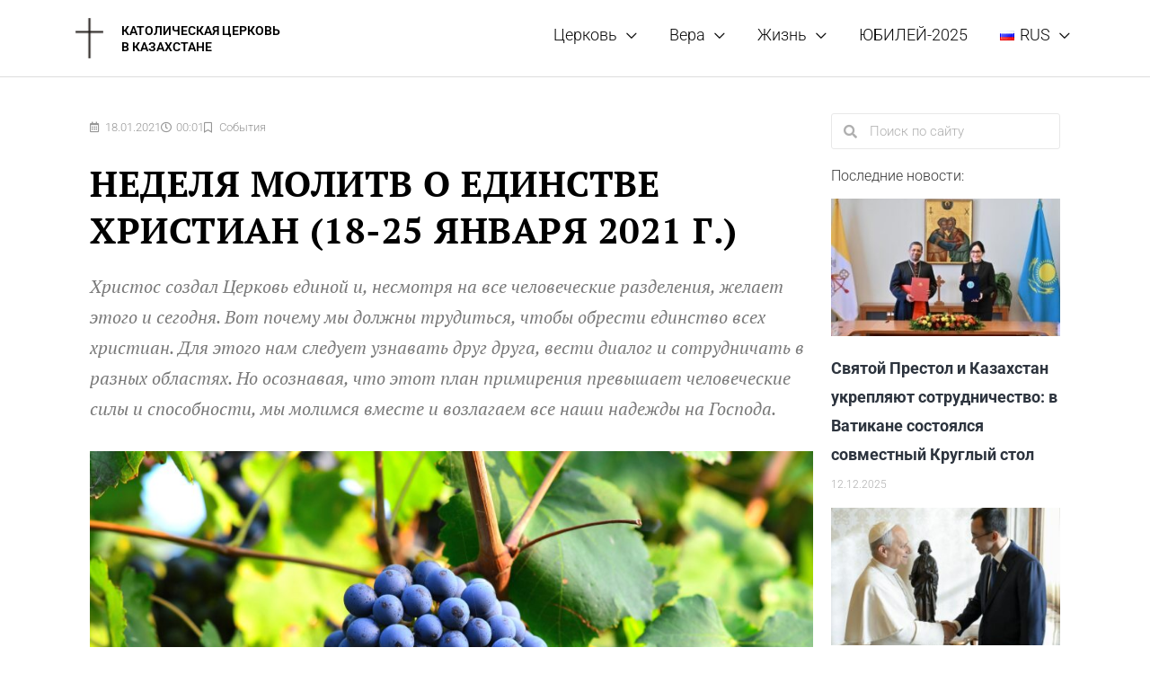

--- FILE ---
content_type: text/html; charset=UTF-8
request_url: https://catholic-kazakhstan.org/nedelja-molitv-o-edinstve-hristian-18-25-janvarja-2021-g/
body_size: 40361
content:
<!DOCTYPE html>
<html lang="ru-RU">
<head>
<meta charset="UTF-8">
<meta name="viewport" content="width=device-width, initial-scale=1">
	<link rel="profile" href="https://gmpg.org/xfn/11"> 
	<meta name='robots' content='index, follow, max-image-preview:large, max-snippet:-1, max-video-preview:-1' />
<link rel="alternate" href="https://catholic-kazakhstan.org/nedelja-molitv-o-edinstve-hristian-18-25-janvarja-2021-g/" hreflang="ru" />
<link rel="alternate" href="https://catholic-kazakhstan.org/kz/hristiandardy-birt-tasty-y-shin-d-a-etu-aptaly-y-18-25-a-tar-2021-zh/" hreflang="kz" />

	<!-- This site is optimized with the Yoast SEO plugin v26.5 - https://yoast.com/wordpress/plugins/seo/ -->
	<title>Неделя молитв о единстве христиан (18-25 января 2021 г.)</title>
	<meta name="description" content="Ежегодно с 18 по 25 января христиане всего мира, отвечая на желание Иисуса, объединяются в молитве за христианское единство." />
	<link rel="canonical" href="https://catholic-kazakhstan.org/nedelja-molitv-o-edinstve-hristian-18-25-janvarja-2021-g/" />
	<meta property="og:locale" content="ru_RU" />
	<meta property="og:locale:alternate" content="" />
	<meta property="og:type" content="article" />
	<meta property="og:title" content="Неделя молитв о единстве христиан (18-25 января 2021 г.)" />
	<meta property="og:description" content="Ежегодно с 18 по 25 января христиане всего мира, отвечая на желание Иисуса, объединяются в молитве за христианское единство." />
	<meta property="og:url" content="https://catholic-kazakhstan.org/nedelja-molitv-o-edinstve-hristian-18-25-janvarja-2021-g/" />
	<meta property="og:site_name" content="Католическая Церковь" />
	<meta property="article:publisher" content="https://www.facebook.com/catholickz/" />
	<meta property="article:published_time" content="2021-01-17T21:01:00+00:00" />
	<meta property="article:modified_time" content="2022-01-17T13:32:02+00:00" />
	<meta property="og:image" content="https://catholic-kazakhstan.org/wp-content/uploads/2021/01/stefano-zocca-qpqrf7xn28y-unsplash.jpg" />
	<meta property="og:image:width" content="1024" />
	<meta property="og:image:height" content="683" />
	<meta property="og:image:type" content="image/jpeg" />
	<meta name="author" content="Католический Медиацентр" />
	<meta name="twitter:card" content="summary_large_image" />
	<meta name="twitter:label1" content="Написано автором" />
	<meta name="twitter:data1" content="Католический Медиацентр" />
	<meta name="twitter:label2" content="Примерное время для чтения" />
	<meta name="twitter:data2" content="3 минуты" />
	<script type="application/ld+json" class="yoast-schema-graph">{"@context":"https://schema.org","@graph":[{"@type":"Article","@id":"https://catholic-kazakhstan.org/nedelja-molitv-o-edinstve-hristian-18-25-janvarja-2021-g/#article","isPartOf":{"@id":"https://catholic-kazakhstan.org/nedelja-molitv-o-edinstve-hristian-18-25-janvarja-2021-g/"},"author":{"name":"Католический Медиацентр","@id":"https://catholic-kazakhstan.org/#/schema/person/01fd0b5aa60771d89c38ac4f50bf2d2e"},"headline":"Неделя молитв о единстве христиан (18-25 января 2021 г.)","datePublished":"2021-01-17T21:01:00+00:00","dateModified":"2022-01-17T13:32:02+00:00","mainEntityOfPage":{"@id":"https://catholic-kazakhstan.org/nedelja-molitv-o-edinstve-hristian-18-25-janvarja-2021-g/"},"wordCount":456,"publisher":{"@id":"https://catholic-kazakhstan.org/#organization"},"image":{"@id":"https://catholic-kazakhstan.org/nedelja-molitv-o-edinstve-hristian-18-25-janvarja-2021-g/#primaryimage"},"thumbnailUrl":"https://catholic-kazakhstan.org/wp-content/uploads/2021/01/stefano-zocca-qpqrf7xn28y-unsplash.jpg","keywords":["Экуменизм"],"articleSection":["События"],"inLanguage":"ru-RU"},{"@type":"WebPage","@id":"https://catholic-kazakhstan.org/nedelja-molitv-o-edinstve-hristian-18-25-janvarja-2021-g/","url":"https://catholic-kazakhstan.org/nedelja-molitv-o-edinstve-hristian-18-25-janvarja-2021-g/","name":"Неделя молитв о единстве христиан (18-25 января 2021 г.)","isPartOf":{"@id":"https://catholic-kazakhstan.org/#website"},"primaryImageOfPage":{"@id":"https://catholic-kazakhstan.org/nedelja-molitv-o-edinstve-hristian-18-25-janvarja-2021-g/#primaryimage"},"image":{"@id":"https://catholic-kazakhstan.org/nedelja-molitv-o-edinstve-hristian-18-25-janvarja-2021-g/#primaryimage"},"thumbnailUrl":"https://catholic-kazakhstan.org/wp-content/uploads/2021/01/stefano-zocca-qpqrf7xn28y-unsplash.jpg","datePublished":"2021-01-17T21:01:00+00:00","dateModified":"2022-01-17T13:32:02+00:00","description":"Ежегодно с 18 по 25 января христиане всего мира, отвечая на желание Иисуса, объединяются в молитве за христианское единство.","breadcrumb":{"@id":"https://catholic-kazakhstan.org/nedelja-molitv-o-edinstve-hristian-18-25-janvarja-2021-g/#breadcrumb"},"inLanguage":"ru-RU","potentialAction":[{"@type":"ReadAction","target":["https://catholic-kazakhstan.org/nedelja-molitv-o-edinstve-hristian-18-25-janvarja-2021-g/"]}]},{"@type":"ImageObject","inLanguage":"ru-RU","@id":"https://catholic-kazakhstan.org/nedelja-molitv-o-edinstve-hristian-18-25-janvarja-2021-g/#primaryimage","url":"https://catholic-kazakhstan.org/wp-content/uploads/2021/01/stefano-zocca-qpqrf7xn28y-unsplash.jpg","contentUrl":"https://catholic-kazakhstan.org/wp-content/uploads/2021/01/stefano-zocca-qpqrf7xn28y-unsplash.jpg","width":1024,"height":683,"caption":"Виноградная лоза - один из символов христианства"},{"@type":"BreadcrumbList","@id":"https://catholic-kazakhstan.org/nedelja-molitv-o-edinstve-hristian-18-25-janvarja-2021-g/#breadcrumb","itemListElement":[{"@type":"ListItem","position":1,"name":"Главная","item":"https://catholic-kazakhstan.org/"},{"@type":"ListItem","position":2,"name":"События","item":"https://catholic-kazakhstan.org/category/sobytiya/"},{"@type":"ListItem","position":3,"name":"Неделя молитв о единстве христиан (18-25 января 2021 г.)"}]},{"@type":"WebSite","@id":"https://catholic-kazakhstan.org/#website","url":"https://catholic-kazakhstan.org/","name":"Католическая Церковь","description":"в Казахстане","publisher":{"@id":"https://catholic-kazakhstan.org/#organization"},"potentialAction":[{"@type":"SearchAction","target":{"@type":"EntryPoint","urlTemplate":"https://catholic-kazakhstan.org/?s={search_term_string}"},"query-input":{"@type":"PropertyValueSpecification","valueRequired":true,"valueName":"search_term_string"}}],"inLanguage":"ru-RU"},{"@type":"Organization","@id":"https://catholic-kazakhstan.org/#organization","name":"Католическая Церковь в Республике Казахстан","url":"https://catholic-kazakhstan.org/","logo":{"@type":"ImageObject","inLanguage":"ru-RU","@id":"https://catholic-kazakhstan.org/#/schema/logo/image/","url":"","contentUrl":"","caption":"Католическая Церковь в Республике Казахстан"},"image":{"@id":"https://catholic-kazakhstan.org/#/schema/logo/image/"},"sameAs":["https://www.facebook.com/catholickz/"]},{"@type":"Person","@id":"https://catholic-kazakhstan.org/#/schema/person/01fd0b5aa60771d89c38ac4f50bf2d2e","name":"Католический Медиацентр"}]}</script>
	<!-- / Yoast SEO plugin. -->


<link rel='dns-prefetch' href='//fonts.googleapis.com' />
<link rel="alternate" type="application/rss+xml" title="Католическая Церковь &raquo; Лента" href="https://catholic-kazakhstan.org/feed/" />
<link rel="alternate" type="application/rss+xml" title="Католическая Церковь &raquo; Лента комментариев" href="https://catholic-kazakhstan.org/comments/feed/" />
<link rel="alternate" title="oEmbed (JSON)" type="application/json+oembed" href="https://catholic-kazakhstan.org/wp-json/oembed/1.0/embed?url=https%3A%2F%2Fcatholic-kazakhstan.org%2Fnedelja-molitv-o-edinstve-hristian-18-25-janvarja-2021-g%2F&#038;lang=ru" />
<link rel="alternate" title="oEmbed (XML)" type="text/xml+oembed" href="https://catholic-kazakhstan.org/wp-json/oembed/1.0/embed?url=https%3A%2F%2Fcatholic-kazakhstan.org%2Fnedelja-molitv-o-edinstve-hristian-18-25-janvarja-2021-g%2F&#038;format=xml&#038;lang=ru" />
<style id='wp-img-auto-sizes-contain-inline-css'>
img:is([sizes=auto i],[sizes^="auto," i]){contain-intrinsic-size:3000px 1500px}
/*# sourceURL=wp-img-auto-sizes-contain-inline-css */
</style>

<link rel='stylesheet' id='astra-theme-css-css' href='https://catholic-kazakhstan.org/wp-content/themes/astra/assets/css/minified/style.min.css?ver=4.11.17' media='all' />
<style id='astra-theme-css-inline-css'>
.ast-no-sidebar .entry-content .alignfull {margin-left: calc( -50vw + 50%);margin-right: calc( -50vw + 50%);max-width: 100vw;width: 100vw;}.ast-no-sidebar .entry-content .alignwide {margin-left: calc(-41vw + 50%);margin-right: calc(-41vw + 50%);max-width: unset;width: unset;}.ast-no-sidebar .entry-content .alignfull .alignfull,.ast-no-sidebar .entry-content .alignfull .alignwide,.ast-no-sidebar .entry-content .alignwide .alignfull,.ast-no-sidebar .entry-content .alignwide .alignwide,.ast-no-sidebar .entry-content .wp-block-column .alignfull,.ast-no-sidebar .entry-content .wp-block-column .alignwide{width: 100%;margin-left: auto;margin-right: auto;}.wp-block-gallery,.blocks-gallery-grid {margin: 0;}.wp-block-separator {max-width: 100px;}.wp-block-separator.is-style-wide,.wp-block-separator.is-style-dots {max-width: none;}.entry-content .has-2-columns .wp-block-column:first-child {padding-right: 10px;}.entry-content .has-2-columns .wp-block-column:last-child {padding-left: 10px;}@media (max-width: 782px) {.entry-content .wp-block-columns .wp-block-column {flex-basis: 100%;}.entry-content .has-2-columns .wp-block-column:first-child {padding-right: 0;}.entry-content .has-2-columns .wp-block-column:last-child {padding-left: 0;}}body .entry-content .wp-block-latest-posts {margin-left: 0;}body .entry-content .wp-block-latest-posts li {list-style: none;}.ast-no-sidebar .ast-container .entry-content .wp-block-latest-posts {margin-left: 0;}.ast-header-break-point .entry-content .alignwide {margin-left: auto;margin-right: auto;}.entry-content .blocks-gallery-item img {margin-bottom: auto;}.wp-block-pullquote {border-top: 4px solid #555d66;border-bottom: 4px solid #555d66;color: #40464d;}:root{--ast-post-nav-space:0;--ast-container-default-xlg-padding:6.67em;--ast-container-default-lg-padding:5.67em;--ast-container-default-slg-padding:4.34em;--ast-container-default-md-padding:3.34em;--ast-container-default-sm-padding:6.67em;--ast-container-default-xs-padding:2.4em;--ast-container-default-xxs-padding:1.4em;--ast-code-block-background:#EEEEEE;--ast-comment-inputs-background:#FAFAFA;--ast-normal-container-width:1200px;--ast-narrow-container-width:750px;--ast-blog-title-font-weight:normal;--ast-blog-meta-weight:inherit;--ast-global-color-primary:var(--ast-global-color-5);--ast-global-color-secondary:var(--ast-global-color-4);--ast-global-color-alternate-background:var(--ast-global-color-7);--ast-global-color-subtle-background:var(--ast-global-color-6);--ast-bg-style-guide:#F8FAFC;--ast-shadow-style-guide:0px 0px 4px 0 #00000057;--ast-global-dark-bg-style:#fff;--ast-global-dark-lfs:#fbfbfb;--ast-widget-bg-color:#fafafa;--ast-wc-container-head-bg-color:#fbfbfb;--ast-title-layout-bg:#eeeeee;--ast-search-border-color:#e7e7e7;--ast-lifter-hover-bg:#e6e6e6;--ast-gallery-block-color:#000;--srfm-color-input-label:var(--ast-global-color-2);}html{font-size:125%;}a,.page-title{color:#2c6a93;}a:hover,a:focus{color:#dd9933;}body,button,input,select,textarea,.ast-button,.ast-custom-button{font-family:'Roboto',sans-serif;font-weight:300;font-size:20px;font-size:1rem;line-height:var(--ast-body-line-height,1.6em);}blockquote{color:#000000;}h1,h2,h3,h4,h5,h6,.entry-content :where(h1,h2,h3,h4,h5,h6),.site-title,.site-title a{font-family:'Ubuntu',sans-serif;font-weight:600;line-height:1.7em;}.ast-site-identity .site-title a{color:#000000;}.ast-site-identity .site-title a:hover{color:#000000;}.ast-site-identity .site-description{color:#000000;}.site-title{font-size:14px;font-size:0.7rem;display:block;}header .custom-logo-link img{max-width:31px;width:31px;}.astra-logo-svg{width:31px;}.site-header .site-description{font-size:14px;font-size:0.7rem;display:block;}.entry-title{font-size:16px;font-size:0.8rem;}.ast-blog-meta-container{font-size:12px;font-size:0.6rem;}.archive .ast-article-post .ast-article-inner,.blog .ast-article-post .ast-article-inner,.archive .ast-article-post .ast-article-inner:hover,.blog .ast-article-post .ast-article-inner:hover{overflow:hidden;}h1,.entry-content :where(h1){font-size:40px;font-size:2rem;font-weight:800;font-family:'Ubuntu',sans-serif;line-height:1.4em;}h2,.entry-content :where(h2){font-size:25px;font-size:1.25rem;font-weight:600;font-family:'Ubuntu',sans-serif;line-height:1.3em;}h3,.entry-content :where(h3){font-size:25px;font-size:1.25rem;font-weight:600;font-family:'Ubuntu',sans-serif;line-height:1.3em;}h4,.entry-content :where(h4){font-size:25px;font-size:1.25rem;line-height:1.2em;font-weight:600;font-family:'Ubuntu',sans-serif;}h5,.entry-content :where(h5){font-size:25px;font-size:1.25rem;line-height:1.2em;font-weight:600;font-family:'Ubuntu',sans-serif;}h6,.entry-content :where(h6){font-size:25px;font-size:1.25rem;line-height:1.25em;font-weight:500;font-family:'Ubuntu',sans-serif;}::selection{background-color:#dd9933;color:#000000;}body,h1,h2,h3,h4,h5,h6,.entry-title a,.entry-content :where(h1,h2,h3,h4,h5,h6){color:#0a0a0a;}.tagcloud a:hover,.tagcloud a:focus,.tagcloud a.current-item{color:#ffffff;border-color:#2c6a93;background-color:#2c6a93;}input:focus,input[type="text"]:focus,input[type="email"]:focus,input[type="url"]:focus,input[type="password"]:focus,input[type="reset"]:focus,input[type="search"]:focus,textarea:focus{border-color:#2c6a93;}input[type="radio"]:checked,input[type=reset],input[type="checkbox"]:checked,input[type="checkbox"]:hover:checked,input[type="checkbox"]:focus:checked,input[type=range]::-webkit-slider-thumb{border-color:#2c6a93;background-color:#2c6a93;box-shadow:none;}.site-footer a:hover + .post-count,.site-footer a:focus + .post-count{background:#2c6a93;border-color:#2c6a93;}.single .nav-links .nav-previous,.single .nav-links .nav-next{color:#2c6a93;}.entry-meta,.entry-meta *{line-height:1.45;color:#2c6a93;}.entry-meta a:not(.ast-button):hover,.entry-meta a:not(.ast-button):hover *,.entry-meta a:not(.ast-button):focus,.entry-meta a:not(.ast-button):focus *,.page-links > .page-link,.page-links .page-link:hover,.post-navigation a:hover{color:#dd9933;}#cat option,.secondary .calendar_wrap thead a,.secondary .calendar_wrap thead a:visited{color:#2c6a93;}.secondary .calendar_wrap #today,.ast-progress-val span{background:#2c6a93;}.secondary a:hover + .post-count,.secondary a:focus + .post-count{background:#2c6a93;border-color:#2c6a93;}.calendar_wrap #today > a{color:#ffffff;}.page-links .page-link,.single .post-navigation a{color:#2c6a93;}.ast-header-break-point .main-header-bar .ast-button-wrap .menu-toggle{border-radius:85px;}.ast-search-menu-icon .search-form button.search-submit{padding:0 4px;}.ast-search-menu-icon form.search-form{padding-right:0;}.ast-header-search .ast-search-menu-icon.ast-dropdown-active .search-form,.ast-header-search .ast-search-menu-icon.ast-dropdown-active .search-field:focus{transition:all 0.2s;}.search-form input.search-field:focus{outline:none;}.widget-title,.widget .wp-block-heading{font-size:28px;font-size:1.4rem;color:#0a0a0a;}.single .ast-author-details .author-title{color:#dd9933;}.ast-search-menu-icon.slide-search a:focus-visible:focus-visible,.astra-search-icon:focus-visible,#close:focus-visible,a:focus-visible,.ast-menu-toggle:focus-visible,.site .skip-link:focus-visible,.wp-block-loginout input:focus-visible,.wp-block-search.wp-block-search__button-inside .wp-block-search__inside-wrapper,.ast-header-navigation-arrow:focus-visible,.ast-orders-table__row .ast-orders-table__cell:focus-visible,a#ast-apply-coupon:focus-visible,#ast-apply-coupon:focus-visible,#close:focus-visible,.button.search-submit:focus-visible,#search_submit:focus,.normal-search:focus-visible,.ast-header-account-wrap:focus-visible,.astra-cart-drawer-close:focus,.ast-single-variation:focus,.ast-button:focus{outline-style:dotted;outline-color:inherit;outline-width:thin;}input:focus,input[type="text"]:focus,input[type="email"]:focus,input[type="url"]:focus,input[type="password"]:focus,input[type="reset"]:focus,input[type="search"]:focus,input[type="number"]:focus,textarea:focus,.wp-block-search__input:focus,[data-section="section-header-mobile-trigger"] .ast-button-wrap .ast-mobile-menu-trigger-minimal:focus,.ast-mobile-popup-drawer.active .menu-toggle-close:focus,#ast-scroll-top:focus,#coupon_code:focus,#ast-coupon-code:focus{border-style:dotted;border-color:inherit;border-width:thin;}input{outline:none;}.main-header-menu .menu-link,.ast-header-custom-item a{color:#0a0a0a;}.main-header-menu .menu-item:hover > .menu-link,.main-header-menu .menu-item:hover > .ast-menu-toggle,.main-header-menu .ast-masthead-custom-menu-items a:hover,.main-header-menu .menu-item.focus > .menu-link,.main-header-menu .menu-item.focus > .ast-menu-toggle,.main-header-menu .current-menu-item > .menu-link,.main-header-menu .current-menu-ancestor > .menu-link,.main-header-menu .current-menu-item > .ast-menu-toggle,.main-header-menu .current-menu-ancestor > .ast-menu-toggle{color:#2c6a93;}.header-main-layout-3 .ast-main-header-bar-alignment{margin-right:auto;}.header-main-layout-2 .site-header-section-left .ast-site-identity{text-align:left;}.ast-logo-title-inline .site-logo-img{padding-right:1em;}.site-logo-img img{ transition:all 0.2s linear;}body .ast-oembed-container *{position:absolute;top:0;width:100%;height:100%;left:0;}body .wp-block-embed-pocket-casts .ast-oembed-container *{position:unset;}.ast-header-break-point .ast-mobile-menu-buttons-minimal.menu-toggle{background:transparent;color:#353535;}.ast-header-break-point .ast-mobile-menu-buttons-outline.menu-toggle{background:transparent;border:1px solid #353535;color:#353535;}.ast-header-break-point .ast-mobile-menu-buttons-fill.menu-toggle{background:#353535;color:#ffffff;}.ast-single-post-featured-section + article {margin-top: 2em;}.site-content .ast-single-post-featured-section img {width: 100%;overflow: hidden;object-fit: cover;}.site > .ast-single-related-posts-container {margin-top: 0;}@media (min-width: 769px) {.ast-desktop .ast-container--narrow {max-width: var(--ast-narrow-container-width);margin: 0 auto;}}.ast-page-builder-template .hentry {margin: 0;}.ast-page-builder-template .site-content > .ast-container {max-width: 100%;padding: 0;}.ast-page-builder-template .site .site-content #primary {padding: 0;margin: 0;}.ast-page-builder-template .no-results {text-align: center;margin: 4em auto;}.ast-page-builder-template .ast-pagination {padding: 2em;}.ast-page-builder-template .entry-header.ast-no-title.ast-no-thumbnail {margin-top: 0;}.ast-page-builder-template .entry-header.ast-header-without-markup {margin-top: 0;margin-bottom: 0;}.ast-page-builder-template .entry-header.ast-no-title.ast-no-meta {margin-bottom: 0;}.ast-page-builder-template.single .post-navigation {padding-bottom: 2em;}.ast-page-builder-template.single-post .site-content > .ast-container {max-width: 100%;}.ast-page-builder-template .entry-header {margin-top: 4em;margin-left: auto;margin-right: auto;padding-left: 20px;padding-right: 20px;}.single.ast-page-builder-template .entry-header {padding-left: 20px;padding-right: 20px;}.ast-page-builder-template .ast-archive-description {margin: 4em auto 0;padding-left: 20px;padding-right: 20px;}.ast-page-builder-template.ast-no-sidebar .entry-content .alignwide {margin-left: 0;margin-right: 0;}.footer-adv .footer-adv-overlay{border-top-style:solid;border-top-color:#7a7a7a;}@media( max-width: 420px ) {.single .nav-links .nav-previous,.single .nav-links .nav-next {width: 100%;text-align: center;}}.wp-block-buttons.aligncenter{justify-content:center;}@media (max-width:782px){.entry-content .wp-block-columns .wp-block-column{margin-left:0px;}}.wp-block-image.aligncenter{margin-left:auto;margin-right:auto;}.wp-block-table.aligncenter{margin-left:auto;margin-right:auto;}.wp-block-buttons .wp-block-button.is-style-outline .wp-block-button__link.wp-element-button,.ast-outline-button,.wp-block-uagb-buttons-child .uagb-buttons-repeater.ast-outline-button{border-color:#264f73;border-top-width:2px;border-right-width:2px;border-bottom-width:2px;border-left-width:2px;font-family:inherit;font-weight:inherit;line-height:1em;}.wp-block-button.is-style-outline .wp-block-button__link:hover,.wp-block-buttons .wp-block-button.is-style-outline .wp-block-button__link:focus,.wp-block-buttons .wp-block-button.is-style-outline > .wp-block-button__link:not(.has-text-color):hover,.wp-block-buttons .wp-block-button.wp-block-button__link.is-style-outline:not(.has-text-color):hover,.ast-outline-button:hover,.ast-outline-button:focus,.wp-block-uagb-buttons-child .uagb-buttons-repeater.ast-outline-button:hover,.wp-block-uagb-buttons-child .uagb-buttons-repeater.ast-outline-button:focus{background-color:#af2300;}.wp-block-button .wp-block-button__link.wp-element-button.is-style-outline:not(.has-background),.wp-block-button.is-style-outline>.wp-block-button__link.wp-element-button:not(.has-background),.ast-outline-button{background-color:#264f73;}.entry-content[data-ast-blocks-layout] > figure{margin-bottom:1em;}.elementor-widget-container .elementor-loop-container .e-loop-item[data-elementor-type="loop-item"]{width:100%;}@media (max-width:768px){.ast-left-sidebar #content > .ast-container{display:flex;flex-direction:column-reverse;width:100%;}.ast-separate-container .ast-article-post,.ast-separate-container .ast-article-single{padding:1.5em 2.14em;}.ast-author-box img.avatar{margin:20px 0 0 0;}}@media (min-width:769px){.ast-separate-container.ast-right-sidebar #primary,.ast-separate-container.ast-left-sidebar #primary{border:0;}.search-no-results.ast-separate-container #primary{margin-bottom:4em;}}.menu-toggle,button,.ast-button,.ast-custom-button,.button,input#submit,input[type="button"],input[type="submit"],input[type="reset"]{color:#ffffff;border-color:#264f73;background-color:#264f73;padding-top:10px;padding-right:40px;padding-bottom:10px;padding-left:40px;font-family:inherit;font-weight:inherit;}button:focus,.menu-toggle:hover,button:hover,.ast-button:hover,.ast-custom-button:hover .button:hover,.ast-custom-button:hover,input[type=reset]:hover,input[type=reset]:focus,input#submit:hover,input#submit:focus,input[type="button"]:hover,input[type="button"]:focus,input[type="submit"]:hover,input[type="submit"]:focus{color:#ffffff;background-color:#af2300;border-color:#af2300;}@media (max-width:768px){.ast-mobile-header-stack .main-header-bar .ast-search-menu-icon{display:inline-block;}.ast-header-break-point.ast-header-custom-item-outside .ast-mobile-header-stack .main-header-bar .ast-search-icon{margin:0;}.ast-comment-avatar-wrap img{max-width:2.5em;}.ast-comment-meta{padding:0 1.8888em 1.3333em;}.ast-separate-container .ast-comment-list li.depth-1{padding:1.5em 2.14em;}.ast-separate-container .comment-respond{padding:2em 2.14em;}}@media (min-width:544px){.ast-container{max-width:100%;}}@media (max-width:544px){.ast-separate-container .ast-article-post,.ast-separate-container .ast-article-single,.ast-separate-container .comments-title,.ast-separate-container .ast-archive-description{padding:1.5em 1em;}.ast-separate-container #content .ast-container{padding-left:0.54em;padding-right:0.54em;}.ast-separate-container .ast-comment-list .bypostauthor{padding:.5em;}.ast-search-menu-icon.ast-dropdown-active .search-field{width:170px;}.site-branding img,.site-header .site-logo-img .custom-logo-link img{max-width:100%;}} #ast-mobile-header .ast-site-header-cart-li a{pointer-events:none;}.ast-no-sidebar.ast-separate-container .entry-content .alignfull {margin-left: -6.67em;margin-right: -6.67em;width: auto;}@media (max-width: 1200px) {.ast-no-sidebar.ast-separate-container .entry-content .alignfull {margin-left: -2.4em;margin-right: -2.4em;}}@media (max-width: 768px) {.ast-no-sidebar.ast-separate-container .entry-content .alignfull {margin-left: -2.14em;margin-right: -2.14em;}}@media (max-width: 544px) {.ast-no-sidebar.ast-separate-container .entry-content .alignfull {margin-left: -1em;margin-right: -1em;}}.ast-no-sidebar.ast-separate-container .entry-content .alignwide {margin-left: -20px;margin-right: -20px;}.ast-no-sidebar.ast-separate-container .entry-content .wp-block-column .alignfull,.ast-no-sidebar.ast-separate-container .entry-content .wp-block-column .alignwide {margin-left: auto;margin-right: auto;width: 100%;}@media (max-width:768px){.widget-title{font-size:27px;font-size:1.4210526315789rem;}body,button,input,select,textarea,.ast-button,.ast-custom-button{font-size:19px;font-size:0.95rem;}#secondary,#secondary button,#secondary input,#secondary select,#secondary textarea{font-size:19px;font-size:0.95rem;}.site-title{font-size:16px;font-size:0.8rem;display:block;}.site-header .site-description{font-size:16px;font-size:0.8rem;display:block;}.entry-title{font-size:16px;font-size:0.8rem;}.ast-blog-meta-container{font-size:12px;font-size:0.6rem;}h1,.entry-content :where(h1){font-size:32px;}h2,.entry-content :where(h2){font-size:24px;}h3,.entry-content :where(h3){font-size:24px;}h4,.entry-content :where(h4){font-size:24px;font-size:1.2rem;}h5,.entry-content :where(h5){font-size:24px;font-size:1.2rem;}h6,.entry-content :where(h6){font-size:24px;font-size:1.2rem;}.astra-logo-svg{width:23px;}header .custom-logo-link img,.ast-header-break-point .site-logo-img .custom-mobile-logo-link img{max-width:23px;width:23px;}}@media (max-width:544px){.widget-title{font-size:25px;font-size:1.3888888888889rem;}body,button,input,select,textarea,.ast-button,.ast-custom-button{font-size:18px;font-size:0.9rem;}#secondary,#secondary button,#secondary input,#secondary select,#secondary textarea{font-size:18px;font-size:0.9rem;}.site-title{font-size:12px;font-size:0.6rem;display:block;}.site-header .site-description{font-size:12px;font-size:0.6rem;display:block;}.entry-title{font-size:16px;font-size:0.8rem;}.ast-blog-meta-container{font-size:12px;font-size:0.6rem;}h1,.entry-content :where(h1){font-size:28px;}h2,.entry-content :where(h2){font-size:23px;}h3,.entry-content :where(h3){font-size:23px;}h4,.entry-content :where(h4){font-size:23px;font-size:1.15rem;}h5,.entry-content :where(h5){font-size:23px;font-size:1.15rem;}h6,.entry-content :where(h6){font-size:23px;font-size:1.15rem;}header .custom-logo-link img,.ast-header-break-point .site-branding img,.ast-header-break-point .custom-logo-link img{max-width:20px;width:20px;}.astra-logo-svg{width:20px;}.ast-header-break-point .site-logo-img .custom-mobile-logo-link img{max-width:20px;}}@media (max-width:544px){html{font-size:125%;}}@media (min-width:769px){.ast-container{max-width:1240px;}}@font-face {font-family: "Astra";src: url(https://catholic-kazakhstan.org/wp-content/themes/astra/assets/fonts/astra.woff) format("woff"),url(https://catholic-kazakhstan.org/wp-content/themes/astra/assets/fonts/astra.ttf) format("truetype"),url(https://catholic-kazakhstan.org/wp-content/themes/astra/assets/fonts/astra.svg#astra) format("svg");font-weight: normal;font-style: normal;font-display: fallback;}@media (max-width:1040px) {.main-header-bar .main-header-bar-navigation{display:none;}}.ast-desktop .main-header-menu.submenu-with-border .sub-menu,.ast-desktop .main-header-menu.submenu-with-border .astra-full-megamenu-wrapper{border-color:#dd9933;}.ast-desktop .main-header-menu.submenu-with-border .sub-menu{border-style:solid;}.ast-desktop .main-header-menu.submenu-with-border .sub-menu .sub-menu{top:-0px;}.ast-desktop .main-header-menu.submenu-with-border .sub-menu .menu-link,.ast-desktop .main-header-menu.submenu-with-border .children .menu-link{border-bottom-width:1px;border-style:solid;border-color:#eaeaea;}@media (min-width:769px){.main-header-menu .sub-menu .menu-item.ast-left-align-sub-menu:hover > .sub-menu,.main-header-menu .sub-menu .menu-item.ast-left-align-sub-menu.focus > .sub-menu{margin-left:-0px;}}.ast-small-footer{border-top-style:solid;border-top-width:1px;border-top-color:#7a7a7a;}.ast-small-footer-wrap{text-align:center;}.site .comments-area{padding-bottom:3em;}.ast-header-widget-area {line-height: 1.65;}.ast-header-widget-area .widget-title,.ast-header-widget-area .no-widget-text {margin-bottom: 0;}.ast-header-widget-area .widget {margin: .5em;display: inline-block;vertical-align: middle;}.ast-header-widget-area .widget p {margin-bottom: 0;}.ast-header-widget-area .widget ul {position: static;border: 0;width: auto;}.ast-header-widget-area .widget ul a {border: 0;}.ast-header-widget-area .widget.widget_search .search-field,.ast-header-widget-area .widget.widget_search .search-field:focus {padding: 10px 45px 10px 15px;}.ast-header-widget-area .widget:last-child {margin-bottom: 0.5em;margin-right: 0;}.submenu-with-border .ast-header-widget-area .widget ul {position: static;border: 0;width: auto;}.submenu-with-border .ast-header-widget-area .widget ul a {border: 0;}.ast-header-break-point .ast-header-widget-area .widget {margin: .5em 0;display: block;}.ast-header-break-point.ast-header-custom-item-inside .main-header-bar .main-header-bar-navigation .ast-search-icon {display: none;}.ast-header-break-point.ast-header-custom-item-inside .main-header-bar .ast-search-menu-icon .search-form {padding: 0;display: block;overflow: hidden;}.ast-header-break-point .ast-header-custom-item .widget:last-child {margin-bottom: 1em;}.ast-header-custom-item .widget {margin: 0.5em;display: inline-block;vertical-align: middle;}.ast-header-custom-item .widget p {margin-bottom: 0;}.ast-header-custom-item .widget li {width: auto;}.ast-header-custom-item-inside .button-custom-menu-item .menu-link {display: none;}.ast-header-custom-item-inside.ast-header-break-point .button-custom-menu-item .ast-custom-button-link {display: none;}.ast-header-custom-item-inside.ast-header-break-point .button-custom-menu-item .menu-link {display: block;}.ast-header-break-point.ast-header-custom-item-outside .main-header-bar .ast-search-icon {margin-right: 1em;}.ast-header-break-point.ast-header-custom-item-inside .main-header-bar .ast-search-menu-icon .search-field,.ast-header-break-point.ast-header-custom-item-inside .main-header-bar .ast-search-menu-icon.ast-inline-search .search-field {width: 100%;padding-right: 5.5em;}.ast-header-break-point.ast-header-custom-item-inside .main-header-bar .ast-search-menu-icon .search-submit {display: block;position: absolute;height: 100%;top: 0;right: 0;padding: 0 1em;border-radius: 0;}.ast-header-break-point .ast-header-custom-item .ast-masthead-custom-menu-items {padding-left: 20px;padding-right: 20px;margin-bottom: 1em;margin-top: 1em;}.ast-header-custom-item-inside.ast-header-break-point .button-custom-menu-item {padding-left: 0;padding-right: 0;margin-top: 0;margin-bottom: 0;}.astra-icon-down_arrow::after {content: "\e900";font-family: Astra;}.astra-icon-close::after {content: "\e5cd";font-family: Astra;}.astra-icon-drag_handle::after {content: "\e25d";font-family: Astra;}.astra-icon-format_align_justify::after {content: "\e235";font-family: Astra;}.astra-icon-menu::after {content: "\e5d2";font-family: Astra;}.astra-icon-reorder::after {content: "\e8fe";font-family: Astra;}.astra-icon-search::after {content: "\e8b6";font-family: Astra;}.astra-icon-zoom_in::after {content: "\e56b";font-family: Astra;}.astra-icon-check-circle::after {content: "\e901";font-family: Astra;}.astra-icon-shopping-cart::after {content: "\f07a";font-family: Astra;}.astra-icon-shopping-bag::after {content: "\f290";font-family: Astra;}.astra-icon-shopping-basket::after {content: "\f291";font-family: Astra;}.astra-icon-circle-o::after {content: "\e903";font-family: Astra;}.astra-icon-certificate::after {content: "\e902";font-family: Astra;}blockquote {padding: 1.2em;}:root .has-ast-global-color-0-color{color:var(--ast-global-color-0);}:root .has-ast-global-color-0-background-color{background-color:var(--ast-global-color-0);}:root .wp-block-button .has-ast-global-color-0-color{color:var(--ast-global-color-0);}:root .wp-block-button .has-ast-global-color-0-background-color{background-color:var(--ast-global-color-0);}:root .has-ast-global-color-1-color{color:var(--ast-global-color-1);}:root .has-ast-global-color-1-background-color{background-color:var(--ast-global-color-1);}:root .wp-block-button .has-ast-global-color-1-color{color:var(--ast-global-color-1);}:root .wp-block-button .has-ast-global-color-1-background-color{background-color:var(--ast-global-color-1);}:root .has-ast-global-color-2-color{color:var(--ast-global-color-2);}:root .has-ast-global-color-2-background-color{background-color:var(--ast-global-color-2);}:root .wp-block-button .has-ast-global-color-2-color{color:var(--ast-global-color-2);}:root .wp-block-button .has-ast-global-color-2-background-color{background-color:var(--ast-global-color-2);}:root .has-ast-global-color-3-color{color:var(--ast-global-color-3);}:root .has-ast-global-color-3-background-color{background-color:var(--ast-global-color-3);}:root .wp-block-button .has-ast-global-color-3-color{color:var(--ast-global-color-3);}:root .wp-block-button .has-ast-global-color-3-background-color{background-color:var(--ast-global-color-3);}:root .has-ast-global-color-4-color{color:var(--ast-global-color-4);}:root .has-ast-global-color-4-background-color{background-color:var(--ast-global-color-4);}:root .wp-block-button .has-ast-global-color-4-color{color:var(--ast-global-color-4);}:root .wp-block-button .has-ast-global-color-4-background-color{background-color:var(--ast-global-color-4);}:root .has-ast-global-color-5-color{color:var(--ast-global-color-5);}:root .has-ast-global-color-5-background-color{background-color:var(--ast-global-color-5);}:root .wp-block-button .has-ast-global-color-5-color{color:var(--ast-global-color-5);}:root .wp-block-button .has-ast-global-color-5-background-color{background-color:var(--ast-global-color-5);}:root .has-ast-global-color-6-color{color:var(--ast-global-color-6);}:root .has-ast-global-color-6-background-color{background-color:var(--ast-global-color-6);}:root .wp-block-button .has-ast-global-color-6-color{color:var(--ast-global-color-6);}:root .wp-block-button .has-ast-global-color-6-background-color{background-color:var(--ast-global-color-6);}:root .has-ast-global-color-7-color{color:var(--ast-global-color-7);}:root .has-ast-global-color-7-background-color{background-color:var(--ast-global-color-7);}:root .wp-block-button .has-ast-global-color-7-color{color:var(--ast-global-color-7);}:root .wp-block-button .has-ast-global-color-7-background-color{background-color:var(--ast-global-color-7);}:root .has-ast-global-color-8-color{color:var(--ast-global-color-8);}:root .has-ast-global-color-8-background-color{background-color:var(--ast-global-color-8);}:root .wp-block-button .has-ast-global-color-8-color{color:var(--ast-global-color-8);}:root .wp-block-button .has-ast-global-color-8-background-color{background-color:var(--ast-global-color-8);}:root{--ast-global-color-0:#0170B9;--ast-global-color-1:#3a3a3a;--ast-global-color-2:#3a3a3a;--ast-global-color-3:#4B4F58;--ast-global-color-4:#F5F5F5;--ast-global-color-5:#FFFFFF;--ast-global-color-6:#E5E5E5;--ast-global-color-7:#424242;--ast-global-color-8:#000000;}:root {--ast-border-color : #dddddd;}.ast-single-entry-banner {-js-display: flex;display: flex;flex-direction: column;justify-content: center;text-align: center;position: relative;background: var(--ast-title-layout-bg);}.ast-single-entry-banner[data-banner-layout="layout-1"] {max-width: 1200px;background: inherit;padding: 20px 0;}.ast-single-entry-banner[data-banner-width-type="custom"] {margin: 0 auto;width: 100%;}.ast-single-entry-banner + .site-content .entry-header {margin-bottom: 0;}.site .ast-author-avatar {--ast-author-avatar-size: ;}a.ast-underline-text {text-decoration: underline;}.ast-container > .ast-terms-link {position: relative;display: block;}a.ast-button.ast-badge-tax {padding: 4px 8px;border-radius: 3px;font-size: inherit;}header.entry-header{text-align:left;}header.entry-header .entry-title{color:#0a0a0a;font-family:'Ubuntu',sans-serif;font-weight:600;font-size:48px;font-size:2.4rem;line-height:1.4em;}header.entry-header > *:not(:last-child){margin-bottom:10px;}@media (max-width:768px){header.entry-header{text-align:left;}header.entry-header .entry-title{font-size:40px;font-size:2rem;}}@media (max-width:544px){header.entry-header{text-align:left;}header.entry-header .entry-title{font-size:35px;font-size:1.75rem;}}.ast-archive-entry-banner {-js-display: flex;display: flex;flex-direction: column;justify-content: center;text-align: center;position: relative;background: var(--ast-title-layout-bg);}.ast-archive-entry-banner[data-banner-width-type="custom"] {margin: 0 auto;width: 100%;}.ast-archive-entry-banner[data-banner-layout="layout-1"] {background: inherit;padding: 20px 0;text-align: left;}body.archive .ast-archive-description{max-width:1200px;width:100%;text-align:left;padding-top:3em;padding-right:3em;padding-bottom:3em;padding-left:3em;}body.archive .ast-archive-description *{color:#0a0a0a;}body.archive .ast-archive-description .ast-archive-title,body.archive .ast-archive-description .ast-archive-title *{color:#dd9933;font-family:'Ubuntu',sans-serif;font-weight:600;font-size:48px;font-size:2.4rem;line-height:1.2em;}body.archive .ast-archive-description > *:not(:last-child){margin-bottom:10px;}@media (max-width:768px){body.archive .ast-archive-description{text-align:left;}body.archive .ast-archive-description .ast-archive-title{font-size:42px;font-size:2.1rem;}}@media (max-width:544px){body.archive .ast-archive-description{text-align:left;}body.archive .ast-archive-description .ast-archive-title{font-size:32px;font-size:1.6rem;}}.ast-breadcrumbs .trail-browse,.ast-breadcrumbs .trail-items,.ast-breadcrumbs .trail-items li{display:inline-block;margin:0;padding:0;border:none;background:inherit;text-indent:0;text-decoration:none;}.ast-breadcrumbs .trail-browse{font-size:inherit;font-style:inherit;font-weight:inherit;color:inherit;}.ast-breadcrumbs .trail-items{list-style:none;}.trail-items li::after{padding:0 0.3em;content:"\00bb";}.trail-items li:last-of-type::after{display:none;}h1,h2,h3,h4,h5,h6,.entry-content :where(h1,h2,h3,h4,h5,h6){color:var(--ast-global-color-2);}.elementor-posts-container [CLASS*="ast-width-"]{width:100%;}.elementor-template-full-width .ast-container{display:block;}.elementor-screen-only,.screen-reader-text,.screen-reader-text span,.ui-helper-hidden-accessible{top:0 !important;}@media (max-width:544px){.elementor-element .elementor-wc-products .woocommerce[class*="columns-"] ul.products li.product{width:auto;margin:0;}.elementor-element .woocommerce .woocommerce-result-count{float:none;}}.ast-header-break-point .main-header-bar{border-bottom-width:1px;}@media (min-width:769px){.main-header-bar{border-bottom-width:1px;}}.main-header-menu .menu-item,#astra-footer-menu .menu-item,.main-header-bar .ast-masthead-custom-menu-items{-js-display:flex;display:flex;-webkit-box-pack:center;-webkit-justify-content:center;-moz-box-pack:center;-ms-flex-pack:center;justify-content:center;-webkit-box-orient:vertical;-webkit-box-direction:normal;-webkit-flex-direction:column;-moz-box-orient:vertical;-moz-box-direction:normal;-ms-flex-direction:column;flex-direction:column;}.main-header-menu > .menu-item > .menu-link,#astra-footer-menu > .menu-item > .menu-link{height:100%;-webkit-box-align:center;-webkit-align-items:center;-moz-box-align:center;-ms-flex-align:center;align-items:center;-js-display:flex;display:flex;}.ast-primary-menu-disabled .main-header-bar .ast-masthead-custom-menu-items{flex:unset;}.header-main-layout-1 .ast-flex.main-header-container,.header-main-layout-3 .ast-flex.main-header-container{-webkit-align-content:center;-ms-flex-line-pack:center;align-content:center;-webkit-box-align:center;-webkit-align-items:center;-moz-box-align:center;-ms-flex-align:center;align-items:center;}.main-header-menu .sub-menu .menu-item.menu-item-has-children > .menu-link:after{position:absolute;right:1em;top:50%;transform:translate(0,-50%) rotate(270deg);}.ast-header-break-point .main-header-bar .main-header-bar-navigation .page_item_has_children > .ast-menu-toggle::before,.ast-header-break-point .main-header-bar .main-header-bar-navigation .menu-item-has-children > .ast-menu-toggle::before,.ast-mobile-popup-drawer .main-header-bar-navigation .menu-item-has-children>.ast-menu-toggle::before,.ast-header-break-point .ast-mobile-header-wrap .main-header-bar-navigation .menu-item-has-children > .ast-menu-toggle::before{font-weight:bold;content:"\e900";font-family:Astra;text-decoration:inherit;display:inline-block;}.ast-header-break-point .main-navigation ul.sub-menu .menu-item .menu-link:before{content:"\e900";font-family:Astra;font-size:.65em;text-decoration:inherit;display:inline-block;transform:translate(0,-2px) rotateZ(270deg);margin-right:5px;}.widget_search .search-form:after{font-family:Astra;font-size:1.2em;font-weight:normal;content:"\e8b6";position:absolute;top:50%;right:15px;transform:translate(0,-50%);}.astra-search-icon::before{content:"\e8b6";font-family:Astra;font-style:normal;font-weight:normal;text-decoration:inherit;text-align:center;-webkit-font-smoothing:antialiased;-moz-osx-font-smoothing:grayscale;z-index:3;}.main-header-bar .main-header-bar-navigation .page_item_has_children > a:after,.main-header-bar .main-header-bar-navigation .menu-item-has-children > a:after,.menu-item-has-children .ast-header-navigation-arrow:after{content:"\e900";display:inline-block;font-family:Astra;font-size:.6rem;font-weight:bold;text-rendering:auto;-webkit-font-smoothing:antialiased;-moz-osx-font-smoothing:grayscale;margin-left:10px;line-height:normal;}.menu-item-has-children .sub-menu .ast-header-navigation-arrow:after{margin-left:0;}.ast-mobile-popup-drawer .main-header-bar-navigation .ast-submenu-expanded>.ast-menu-toggle::before{transform:rotateX(180deg);}.ast-header-break-point .main-header-bar-navigation .menu-item-has-children > .menu-link:after{display:none;}@media (min-width:769px){.ast-builder-menu .main-navigation > ul > li:last-child a{margin-right:0;}}.ast-separate-container .ast-article-inner{background-color:var(--ast-global-color-5);}@media (max-width:768px){.ast-separate-container .ast-article-inner{background-color:var(--ast-global-color-5);}}@media (max-width:544px){.ast-separate-container .ast-article-inner{background-color:var(--ast-global-color-5);}}.ast-separate-container .ast-article-single:not(.ast-related-post),.ast-separate-container .error-404,.ast-separate-container .no-results,.single.ast-separate-container.ast-author-meta,.ast-separate-container .related-posts-title-wrapper,.ast-separate-container .comments-count-wrapper,.ast-box-layout.ast-plain-container .site-content,.ast-padded-layout.ast-plain-container .site-content,.ast-separate-container .ast-archive-description,.ast-separate-container .comments-area .comment-respond,.ast-separate-container .comments-area .ast-comment-list li,.ast-separate-container .comments-area .comments-title{background-color:var(--ast-global-color-5);}@media (max-width:768px){.ast-separate-container .ast-article-single:not(.ast-related-post),.ast-separate-container .error-404,.ast-separate-container .no-results,.single.ast-separate-container.ast-author-meta,.ast-separate-container .related-posts-title-wrapper,.ast-separate-container .comments-count-wrapper,.ast-box-layout.ast-plain-container .site-content,.ast-padded-layout.ast-plain-container .site-content,.ast-separate-container .ast-archive-description{background-color:var(--ast-global-color-5);}}@media (max-width:544px){.ast-separate-container .ast-article-single:not(.ast-related-post),.ast-separate-container .error-404,.ast-separate-container .no-results,.single.ast-separate-container.ast-author-meta,.ast-separate-container .related-posts-title-wrapper,.ast-separate-container .comments-count-wrapper,.ast-box-layout.ast-plain-container .site-content,.ast-padded-layout.ast-plain-container .site-content,.ast-separate-container .ast-archive-description{background-color:var(--ast-global-color-5);}}.ast-separate-container.ast-two-container #secondary .widget{background-color:var(--ast-global-color-5);}@media (max-width:768px){.ast-separate-container.ast-two-container #secondary .widget{background-color:var(--ast-global-color-5);}}@media (max-width:544px){.ast-separate-container.ast-two-container #secondary .widget{background-color:var(--ast-global-color-5);}}#ast-scroll-top {display: none;position: fixed;text-align: center;cursor: pointer;z-index: 99;width: 2.1em;height: 2.1em;line-height: 2.1;color: #ffffff;border-radius: 2px;content: "";outline: inherit;}@media (min-width: 769px) {#ast-scroll-top {content: "769";}}#ast-scroll-top .ast-icon.icon-arrow svg {margin-left: 0px;vertical-align: middle;transform: translate(0,-20%) rotate(180deg);width: 1.6em;}.ast-scroll-to-top-right {right: 30px;bottom: 30px;}.ast-scroll-to-top-left {left: 30px;bottom: 30px;}#ast-scroll-top{background-color:#c4c4c4;font-size:10px;border-top-left-radius:0px;border-top-right-radius:0px;border-bottom-right-radius:0px;border-bottom-left-radius:0px;}#ast-scroll-top:hover{background-color:#dd9933;}.ast-scroll-top-icon::before{content:"\e900";font-family:Astra;text-decoration:inherit;}.ast-scroll-top-icon{transform:rotate(180deg);}@media (max-width:768px){#ast-scroll-top .ast-icon.icon-arrow svg{width:1em;}}:root{--e-global-color-astglobalcolor0:#0170B9;--e-global-color-astglobalcolor1:#3a3a3a;--e-global-color-astglobalcolor2:#3a3a3a;--e-global-color-astglobalcolor3:#4B4F58;--e-global-color-astglobalcolor4:#F5F5F5;--e-global-color-astglobalcolor5:#FFFFFF;--e-global-color-astglobalcolor6:#E5E5E5;--e-global-color-astglobalcolor7:#424242;--e-global-color-astglobalcolor8:#000000;}
/*# sourceURL=astra-theme-css-inline-css */
</style>
<link rel='stylesheet' id='astra-google-fonts-css' href='https://fonts.googleapis.com/css?family=Roboto%3A300%2C%2C200%2C600%2C500%2C%27Roboto%27%2C+sans-serif%2C100%7CUbuntu%3A600%2C&#038;display=fallback&#038;ver=4.11.17' media='all' />
<link rel='stylesheet' id='wp-block-library-css' href='https://catholic-kazakhstan.org/wp-includes/css/dist/block-library/style.min.css?ver=6.9' media='all' />
<style id='global-styles-inline-css'>
:root{--wp--preset--aspect-ratio--square: 1;--wp--preset--aspect-ratio--4-3: 4/3;--wp--preset--aspect-ratio--3-4: 3/4;--wp--preset--aspect-ratio--3-2: 3/2;--wp--preset--aspect-ratio--2-3: 2/3;--wp--preset--aspect-ratio--16-9: 16/9;--wp--preset--aspect-ratio--9-16: 9/16;--wp--preset--color--black: #000000;--wp--preset--color--cyan-bluish-gray: #abb8c3;--wp--preset--color--white: #ffffff;--wp--preset--color--pale-pink: #f78da7;--wp--preset--color--vivid-red: #cf2e2e;--wp--preset--color--luminous-vivid-orange: #ff6900;--wp--preset--color--luminous-vivid-amber: #fcb900;--wp--preset--color--light-green-cyan: #7bdcb5;--wp--preset--color--vivid-green-cyan: #00d084;--wp--preset--color--pale-cyan-blue: #8ed1fc;--wp--preset--color--vivid-cyan-blue: #0693e3;--wp--preset--color--vivid-purple: #9b51e0;--wp--preset--color--ast-global-color-0: var(--ast-global-color-0);--wp--preset--color--ast-global-color-1: var(--ast-global-color-1);--wp--preset--color--ast-global-color-2: var(--ast-global-color-2);--wp--preset--color--ast-global-color-3: var(--ast-global-color-3);--wp--preset--color--ast-global-color-4: var(--ast-global-color-4);--wp--preset--color--ast-global-color-5: var(--ast-global-color-5);--wp--preset--color--ast-global-color-6: var(--ast-global-color-6);--wp--preset--color--ast-global-color-7: var(--ast-global-color-7);--wp--preset--color--ast-global-color-8: var(--ast-global-color-8);--wp--preset--gradient--vivid-cyan-blue-to-vivid-purple: linear-gradient(135deg,rgb(6,147,227) 0%,rgb(155,81,224) 100%);--wp--preset--gradient--light-green-cyan-to-vivid-green-cyan: linear-gradient(135deg,rgb(122,220,180) 0%,rgb(0,208,130) 100%);--wp--preset--gradient--luminous-vivid-amber-to-luminous-vivid-orange: linear-gradient(135deg,rgb(252,185,0) 0%,rgb(255,105,0) 100%);--wp--preset--gradient--luminous-vivid-orange-to-vivid-red: linear-gradient(135deg,rgb(255,105,0) 0%,rgb(207,46,46) 100%);--wp--preset--gradient--very-light-gray-to-cyan-bluish-gray: linear-gradient(135deg,rgb(238,238,238) 0%,rgb(169,184,195) 100%);--wp--preset--gradient--cool-to-warm-spectrum: linear-gradient(135deg,rgb(74,234,220) 0%,rgb(151,120,209) 20%,rgb(207,42,186) 40%,rgb(238,44,130) 60%,rgb(251,105,98) 80%,rgb(254,248,76) 100%);--wp--preset--gradient--blush-light-purple: linear-gradient(135deg,rgb(255,206,236) 0%,rgb(152,150,240) 100%);--wp--preset--gradient--blush-bordeaux: linear-gradient(135deg,rgb(254,205,165) 0%,rgb(254,45,45) 50%,rgb(107,0,62) 100%);--wp--preset--gradient--luminous-dusk: linear-gradient(135deg,rgb(255,203,112) 0%,rgb(199,81,192) 50%,rgb(65,88,208) 100%);--wp--preset--gradient--pale-ocean: linear-gradient(135deg,rgb(255,245,203) 0%,rgb(182,227,212) 50%,rgb(51,167,181) 100%);--wp--preset--gradient--electric-grass: linear-gradient(135deg,rgb(202,248,128) 0%,rgb(113,206,126) 100%);--wp--preset--gradient--midnight: linear-gradient(135deg,rgb(2,3,129) 0%,rgb(40,116,252) 100%);--wp--preset--font-size--small: 13px;--wp--preset--font-size--medium: 20px;--wp--preset--font-size--large: 36px;--wp--preset--font-size--x-large: 42px;--wp--preset--spacing--20: 0.44rem;--wp--preset--spacing--30: 0.67rem;--wp--preset--spacing--40: 1rem;--wp--preset--spacing--50: 1.5rem;--wp--preset--spacing--60: 2.25rem;--wp--preset--spacing--70: 3.38rem;--wp--preset--spacing--80: 5.06rem;--wp--preset--shadow--natural: 6px 6px 9px rgba(0, 0, 0, 0.2);--wp--preset--shadow--deep: 12px 12px 50px rgba(0, 0, 0, 0.4);--wp--preset--shadow--sharp: 6px 6px 0px rgba(0, 0, 0, 0.2);--wp--preset--shadow--outlined: 6px 6px 0px -3px rgb(255, 255, 255), 6px 6px rgb(0, 0, 0);--wp--preset--shadow--crisp: 6px 6px 0px rgb(0, 0, 0);}:root { --wp--style--global--content-size: var(--wp--custom--ast-content-width-size);--wp--style--global--wide-size: var(--wp--custom--ast-wide-width-size); }:where(body) { margin: 0; }.wp-site-blocks > .alignleft { float: left; margin-right: 2em; }.wp-site-blocks > .alignright { float: right; margin-left: 2em; }.wp-site-blocks > .aligncenter { justify-content: center; margin-left: auto; margin-right: auto; }:where(.wp-site-blocks) > * { margin-block-start: 24px; margin-block-end: 0; }:where(.wp-site-blocks) > :first-child { margin-block-start: 0; }:where(.wp-site-blocks) > :last-child { margin-block-end: 0; }:root { --wp--style--block-gap: 24px; }:root :where(.is-layout-flow) > :first-child{margin-block-start: 0;}:root :where(.is-layout-flow) > :last-child{margin-block-end: 0;}:root :where(.is-layout-flow) > *{margin-block-start: 24px;margin-block-end: 0;}:root :where(.is-layout-constrained) > :first-child{margin-block-start: 0;}:root :where(.is-layout-constrained) > :last-child{margin-block-end: 0;}:root :where(.is-layout-constrained) > *{margin-block-start: 24px;margin-block-end: 0;}:root :where(.is-layout-flex){gap: 24px;}:root :where(.is-layout-grid){gap: 24px;}.is-layout-flow > .alignleft{float: left;margin-inline-start: 0;margin-inline-end: 2em;}.is-layout-flow > .alignright{float: right;margin-inline-start: 2em;margin-inline-end: 0;}.is-layout-flow > .aligncenter{margin-left: auto !important;margin-right: auto !important;}.is-layout-constrained > .alignleft{float: left;margin-inline-start: 0;margin-inline-end: 2em;}.is-layout-constrained > .alignright{float: right;margin-inline-start: 2em;margin-inline-end: 0;}.is-layout-constrained > .aligncenter{margin-left: auto !important;margin-right: auto !important;}.is-layout-constrained > :where(:not(.alignleft):not(.alignright):not(.alignfull)){max-width: var(--wp--style--global--content-size);margin-left: auto !important;margin-right: auto !important;}.is-layout-constrained > .alignwide{max-width: var(--wp--style--global--wide-size);}body .is-layout-flex{display: flex;}.is-layout-flex{flex-wrap: wrap;align-items: center;}.is-layout-flex > :is(*, div){margin: 0;}body .is-layout-grid{display: grid;}.is-layout-grid > :is(*, div){margin: 0;}body{padding-top: 0px;padding-right: 0px;padding-bottom: 0px;padding-left: 0px;}a:where(:not(.wp-element-button)){text-decoration: none;}:root :where(.wp-element-button, .wp-block-button__link){background-color: #32373c;border-width: 0;color: #fff;font-family: inherit;font-size: inherit;font-style: inherit;font-weight: inherit;letter-spacing: inherit;line-height: inherit;padding-top: calc(0.667em + 2px);padding-right: calc(1.333em + 2px);padding-bottom: calc(0.667em + 2px);padding-left: calc(1.333em + 2px);text-decoration: none;text-transform: inherit;}.has-black-color{color: var(--wp--preset--color--black) !important;}.has-cyan-bluish-gray-color{color: var(--wp--preset--color--cyan-bluish-gray) !important;}.has-white-color{color: var(--wp--preset--color--white) !important;}.has-pale-pink-color{color: var(--wp--preset--color--pale-pink) !important;}.has-vivid-red-color{color: var(--wp--preset--color--vivid-red) !important;}.has-luminous-vivid-orange-color{color: var(--wp--preset--color--luminous-vivid-orange) !important;}.has-luminous-vivid-amber-color{color: var(--wp--preset--color--luminous-vivid-amber) !important;}.has-light-green-cyan-color{color: var(--wp--preset--color--light-green-cyan) !important;}.has-vivid-green-cyan-color{color: var(--wp--preset--color--vivid-green-cyan) !important;}.has-pale-cyan-blue-color{color: var(--wp--preset--color--pale-cyan-blue) !important;}.has-vivid-cyan-blue-color{color: var(--wp--preset--color--vivid-cyan-blue) !important;}.has-vivid-purple-color{color: var(--wp--preset--color--vivid-purple) !important;}.has-ast-global-color-0-color{color: var(--wp--preset--color--ast-global-color-0) !important;}.has-ast-global-color-1-color{color: var(--wp--preset--color--ast-global-color-1) !important;}.has-ast-global-color-2-color{color: var(--wp--preset--color--ast-global-color-2) !important;}.has-ast-global-color-3-color{color: var(--wp--preset--color--ast-global-color-3) !important;}.has-ast-global-color-4-color{color: var(--wp--preset--color--ast-global-color-4) !important;}.has-ast-global-color-5-color{color: var(--wp--preset--color--ast-global-color-5) !important;}.has-ast-global-color-6-color{color: var(--wp--preset--color--ast-global-color-6) !important;}.has-ast-global-color-7-color{color: var(--wp--preset--color--ast-global-color-7) !important;}.has-ast-global-color-8-color{color: var(--wp--preset--color--ast-global-color-8) !important;}.has-black-background-color{background-color: var(--wp--preset--color--black) !important;}.has-cyan-bluish-gray-background-color{background-color: var(--wp--preset--color--cyan-bluish-gray) !important;}.has-white-background-color{background-color: var(--wp--preset--color--white) !important;}.has-pale-pink-background-color{background-color: var(--wp--preset--color--pale-pink) !important;}.has-vivid-red-background-color{background-color: var(--wp--preset--color--vivid-red) !important;}.has-luminous-vivid-orange-background-color{background-color: var(--wp--preset--color--luminous-vivid-orange) !important;}.has-luminous-vivid-amber-background-color{background-color: var(--wp--preset--color--luminous-vivid-amber) !important;}.has-light-green-cyan-background-color{background-color: var(--wp--preset--color--light-green-cyan) !important;}.has-vivid-green-cyan-background-color{background-color: var(--wp--preset--color--vivid-green-cyan) !important;}.has-pale-cyan-blue-background-color{background-color: var(--wp--preset--color--pale-cyan-blue) !important;}.has-vivid-cyan-blue-background-color{background-color: var(--wp--preset--color--vivid-cyan-blue) !important;}.has-vivid-purple-background-color{background-color: var(--wp--preset--color--vivid-purple) !important;}.has-ast-global-color-0-background-color{background-color: var(--wp--preset--color--ast-global-color-0) !important;}.has-ast-global-color-1-background-color{background-color: var(--wp--preset--color--ast-global-color-1) !important;}.has-ast-global-color-2-background-color{background-color: var(--wp--preset--color--ast-global-color-2) !important;}.has-ast-global-color-3-background-color{background-color: var(--wp--preset--color--ast-global-color-3) !important;}.has-ast-global-color-4-background-color{background-color: var(--wp--preset--color--ast-global-color-4) !important;}.has-ast-global-color-5-background-color{background-color: var(--wp--preset--color--ast-global-color-5) !important;}.has-ast-global-color-6-background-color{background-color: var(--wp--preset--color--ast-global-color-6) !important;}.has-ast-global-color-7-background-color{background-color: var(--wp--preset--color--ast-global-color-7) !important;}.has-ast-global-color-8-background-color{background-color: var(--wp--preset--color--ast-global-color-8) !important;}.has-black-border-color{border-color: var(--wp--preset--color--black) !important;}.has-cyan-bluish-gray-border-color{border-color: var(--wp--preset--color--cyan-bluish-gray) !important;}.has-white-border-color{border-color: var(--wp--preset--color--white) !important;}.has-pale-pink-border-color{border-color: var(--wp--preset--color--pale-pink) !important;}.has-vivid-red-border-color{border-color: var(--wp--preset--color--vivid-red) !important;}.has-luminous-vivid-orange-border-color{border-color: var(--wp--preset--color--luminous-vivid-orange) !important;}.has-luminous-vivid-amber-border-color{border-color: var(--wp--preset--color--luminous-vivid-amber) !important;}.has-light-green-cyan-border-color{border-color: var(--wp--preset--color--light-green-cyan) !important;}.has-vivid-green-cyan-border-color{border-color: var(--wp--preset--color--vivid-green-cyan) !important;}.has-pale-cyan-blue-border-color{border-color: var(--wp--preset--color--pale-cyan-blue) !important;}.has-vivid-cyan-blue-border-color{border-color: var(--wp--preset--color--vivid-cyan-blue) !important;}.has-vivid-purple-border-color{border-color: var(--wp--preset--color--vivid-purple) !important;}.has-ast-global-color-0-border-color{border-color: var(--wp--preset--color--ast-global-color-0) !important;}.has-ast-global-color-1-border-color{border-color: var(--wp--preset--color--ast-global-color-1) !important;}.has-ast-global-color-2-border-color{border-color: var(--wp--preset--color--ast-global-color-2) !important;}.has-ast-global-color-3-border-color{border-color: var(--wp--preset--color--ast-global-color-3) !important;}.has-ast-global-color-4-border-color{border-color: var(--wp--preset--color--ast-global-color-4) !important;}.has-ast-global-color-5-border-color{border-color: var(--wp--preset--color--ast-global-color-5) !important;}.has-ast-global-color-6-border-color{border-color: var(--wp--preset--color--ast-global-color-6) !important;}.has-ast-global-color-7-border-color{border-color: var(--wp--preset--color--ast-global-color-7) !important;}.has-ast-global-color-8-border-color{border-color: var(--wp--preset--color--ast-global-color-8) !important;}.has-vivid-cyan-blue-to-vivid-purple-gradient-background{background: var(--wp--preset--gradient--vivid-cyan-blue-to-vivid-purple) !important;}.has-light-green-cyan-to-vivid-green-cyan-gradient-background{background: var(--wp--preset--gradient--light-green-cyan-to-vivid-green-cyan) !important;}.has-luminous-vivid-amber-to-luminous-vivid-orange-gradient-background{background: var(--wp--preset--gradient--luminous-vivid-amber-to-luminous-vivid-orange) !important;}.has-luminous-vivid-orange-to-vivid-red-gradient-background{background: var(--wp--preset--gradient--luminous-vivid-orange-to-vivid-red) !important;}.has-very-light-gray-to-cyan-bluish-gray-gradient-background{background: var(--wp--preset--gradient--very-light-gray-to-cyan-bluish-gray) !important;}.has-cool-to-warm-spectrum-gradient-background{background: var(--wp--preset--gradient--cool-to-warm-spectrum) !important;}.has-blush-light-purple-gradient-background{background: var(--wp--preset--gradient--blush-light-purple) !important;}.has-blush-bordeaux-gradient-background{background: var(--wp--preset--gradient--blush-bordeaux) !important;}.has-luminous-dusk-gradient-background{background: var(--wp--preset--gradient--luminous-dusk) !important;}.has-pale-ocean-gradient-background{background: var(--wp--preset--gradient--pale-ocean) !important;}.has-electric-grass-gradient-background{background: var(--wp--preset--gradient--electric-grass) !important;}.has-midnight-gradient-background{background: var(--wp--preset--gradient--midnight) !important;}.has-small-font-size{font-size: var(--wp--preset--font-size--small) !important;}.has-medium-font-size{font-size: var(--wp--preset--font-size--medium) !important;}.has-large-font-size{font-size: var(--wp--preset--font-size--large) !important;}.has-x-large-font-size{font-size: var(--wp--preset--font-size--x-large) !important;}
:root :where(.wp-block-pullquote){font-size: 1.5em;line-height: 1.6;}
/*# sourceURL=global-styles-inline-css */
</style>
<link rel='stylesheet' id='astra-addon-css-css' href='https://catholic-kazakhstan.org/wp-content/uploads/astra-addon/astra-addon-693af616f099f0-26959897.css?ver=4.11.12' media='all' />
<style id='astra-addon-css-inline-css'>
#content:before{content:"768";position:absolute;overflow:hidden;opacity:0;visibility:hidden;}.blog-layout-2{position:relative;}.single .ast-author-details .author-title{color:#2c6a93;}@media (max-width:768px){.single.ast-separate-container .ast-author-meta{padding:1.5em 2.14em;}.single .ast-author-meta .post-author-avatar{margin-bottom:1em;}.ast-separate-container .ast-grid-2 .ast-article-post,.ast-separate-container .ast-grid-3 .ast-article-post,.ast-separate-container .ast-grid-4 .ast-article-post{width:100%;}.ast-separate-container .ast-grid-md-2 .ast-article-post{width:50%;}.ast-separate-container .ast-grid-md-2 .ast-article-post.ast-separate-posts,.ast-separate-container .ast-grid-md-3 .ast-article-post.ast-separate-posts,.ast-separate-container .ast-grid-md-4 .ast-article-post.ast-separate-posts{padding:0 .75em 0;}.blog-layout-1 .post-content,.blog-layout-1 .ast-blog-featured-section{float:none;}.ast-separate-container .ast-article-post.remove-featured-img-padding.has-post-thumbnail .blog-layout-1 .post-content .ast-blog-featured-section:first-child .square .posted-on{margin-top:0;}.ast-separate-container .ast-article-post.remove-featured-img-padding.has-post-thumbnail .blog-layout-1 .post-content .ast-blog-featured-section:first-child .circle .posted-on{margin-top:1em;}.ast-separate-container .ast-article-post.remove-featured-img-padding .blog-layout-1 .post-content .ast-blog-featured-section:first-child .post-thumb-img-content{margin-top:-1.5em;}.ast-separate-container .ast-article-post.remove-featured-img-padding .blog-layout-1 .post-thumb-img-content{margin-left:-2.14em;margin-right:-2.14em;}.ast-separate-container .ast-article-single.remove-featured-img-padding .single-layout-1 .entry-header .post-thumb-img-content:first-child{margin-top:-1.5em;}.ast-separate-container .ast-article-single.remove-featured-img-padding .single-layout-1 .post-thumb-img-content{margin-left:-2.14em;margin-right:-2.14em;}.ast-separate-container.ast-blog-grid-2 .ast-article-post.remove-featured-img-padding.has-post-thumbnail .blog-layout-1 .post-content .ast-blog-featured-section .square .posted-on,.ast-separate-container.ast-blog-grid-3 .ast-article-post.remove-featured-img-padding.has-post-thumbnail .blog-layout-1 .post-content .ast-blog-featured-section .square .posted-on,.ast-separate-container.ast-blog-grid-4 .ast-article-post.remove-featured-img-padding.has-post-thumbnail .blog-layout-1 .post-content .ast-blog-featured-section .square .posted-on{margin-left:-1.5em;margin-right:-1.5em;}.ast-separate-container.ast-blog-grid-2 .ast-article-post.remove-featured-img-padding.has-post-thumbnail .blog-layout-1 .post-content .ast-blog-featured-section .circle .posted-on,.ast-separate-container.ast-blog-grid-3 .ast-article-post.remove-featured-img-padding.has-post-thumbnail .blog-layout-1 .post-content .ast-blog-featured-section .circle .posted-on,.ast-separate-container.ast-blog-grid-4 .ast-article-post.remove-featured-img-padding.has-post-thumbnail .blog-layout-1 .post-content .ast-blog-featured-section .circle .posted-on{margin-left:-0.5em;margin-right:-0.5em;}.ast-separate-container.ast-blog-grid-2 .ast-article-post.remove-featured-img-padding.has-post-thumbnail .blog-layout-1 .post-content .ast-blog-featured-section:first-child .square .posted-on,.ast-separate-container.ast-blog-grid-3 .ast-article-post.remove-featured-img-padding.has-post-thumbnail .blog-layout-1 .post-content .ast-blog-featured-section:first-child .square .posted-on,.ast-separate-container.ast-blog-grid-4 .ast-article-post.remove-featured-img-padding.has-post-thumbnail .blog-layout-1 .post-content .ast-blog-featured-section:first-child .square .posted-on{margin-top:0;}.ast-separate-container.ast-blog-grid-2 .ast-article-post.remove-featured-img-padding.has-post-thumbnail .blog-layout-1 .post-content .ast-blog-featured-section:first-child .circle .posted-on,.ast-separate-container.ast-blog-grid-3 .ast-article-post.remove-featured-img-padding.has-post-thumbnail .blog-layout-1 .post-content .ast-blog-featured-section:first-child .circle .posted-on,.ast-separate-container.ast-blog-grid-4 .ast-article-post.remove-featured-img-padding.has-post-thumbnail .blog-layout-1 .post-content .ast-blog-featured-section:first-child .circle .posted-on{margin-top:1em;}.ast-separate-container.ast-blog-grid-2 .ast-article-post.remove-featured-img-padding .blog-layout-1 .post-content .ast-blog-featured-section:first-child .post-thumb-img-content,.ast-separate-container.ast-blog-grid-3 .ast-article-post.remove-featured-img-padding .blog-layout-1 .post-content .ast-blog-featured-section:first-child .post-thumb-img-content,.ast-separate-container.ast-blog-grid-4 .ast-article-post.remove-featured-img-padding .blog-layout-1 .post-content .ast-blog-featured-section:first-child .post-thumb-img-content{margin-top:-1.5em;}.ast-separate-container.ast-blog-grid-2 .ast-article-post.remove-featured-img-padding .blog-layout-1 .post-thumb-img-content,.ast-separate-container.ast-blog-grid-3 .ast-article-post.remove-featured-img-padding .blog-layout-1 .post-thumb-img-content,.ast-separate-container.ast-blog-grid-4 .ast-article-post.remove-featured-img-padding .blog-layout-1 .post-thumb-img-content{margin-left:-1.5em;margin-right:-1.5em;}.blog-layout-2{display:flex;flex-direction:column-reverse;}.ast-separate-container .blog-layout-3,.ast-separate-container .blog-layout-1{display:block;}.ast-plain-container .ast-grid-2 .ast-article-post,.ast-plain-container .ast-grid-3 .ast-article-post,.ast-plain-container .ast-grid-4 .ast-article-post,.ast-page-builder-template .ast-grid-2 .ast-article-post,.ast-page-builder-template .ast-grid-3 .ast-article-post,.ast-page-builder-template .ast-grid-4 .ast-article-post{width:100%;}}@media (max-width:768px){.ast-separate-container .ast-article-post.remove-featured-img-padding.has-post-thumbnail .blog-layout-1 .post-content .ast-blog-featured-section .square .posted-on{margin-top:0;margin-left:-2.14em;}.ast-separate-container .ast-article-post.remove-featured-img-padding.has-post-thumbnail .blog-layout-1 .post-content .ast-blog-featured-section .circle .posted-on{margin-top:0;margin-left:-1.14em;}}@media (min-width:769px){.ast-separate-container.ast-blog-grid-2 .ast-archive-description,.ast-separate-container.ast-blog-grid-3 .ast-archive-description,.ast-separate-container.ast-blog-grid-4 .ast-archive-description{margin-bottom:1.33333em;}.blog-layout-2.ast-no-thumb .post-content,.blog-layout-3.ast-no-thumb .post-content{width:calc(100% - 5.714285714em);}.blog-layout-2.ast-no-thumb.ast-no-date-box .post-content,.blog-layout-3.ast-no-thumb.ast-no-date-box .post-content{width:100%;}.ast-separate-container .ast-grid-2 .ast-article-post.ast-separate-posts,.ast-separate-container .ast-grid-3 .ast-article-post.ast-separate-posts,.ast-separate-container .ast-grid-4 .ast-article-post.ast-separate-posts{border-bottom:0;}.ast-separate-container .ast-grid-2 > .site-main > .ast-row:before,.ast-separate-container .ast-grid-2 > .site-main > .ast-row:after,.ast-separate-container .ast-grid-3 > .site-main > .ast-row:before,.ast-separate-container .ast-grid-3 > .site-main > .ast-row:after,.ast-separate-container .ast-grid-4 > .site-main > .ast-row:before,.ast-separate-container .ast-grid-4 > .site-main > .ast-row:after{flex-basis:0;width:0;}.ast-separate-container .ast-grid-2 .ast-article-post,.ast-separate-container .ast-grid-3 .ast-article-post,.ast-separate-container .ast-grid-4 .ast-article-post{display:flex;padding:0;}.ast-plain-container .ast-grid-2 > .site-main > .ast-row,.ast-plain-container .ast-grid-3 > .site-main > .ast-row,.ast-plain-container .ast-grid-4 > .site-main > .ast-row,.ast-page-builder-template .ast-grid-2 > .site-main > .ast-row,.ast-page-builder-template .ast-grid-3 > .site-main > .ast-row,.ast-page-builder-template .ast-grid-4 > .site-main > .ast-row{margin-left:-1em;margin-right:-1em;display:flex;flex-flow:row wrap;align-items:stretch;}.ast-plain-container .ast-grid-2 > .site-main > .ast-row:before,.ast-plain-container .ast-grid-2 > .site-main > .ast-row:after,.ast-plain-container .ast-grid-3 > .site-main > .ast-row:before,.ast-plain-container .ast-grid-3 > .site-main > .ast-row:after,.ast-plain-container .ast-grid-4 > .site-main > .ast-row:before,.ast-plain-container .ast-grid-4 > .site-main > .ast-row:after,.ast-page-builder-template .ast-grid-2 > .site-main > .ast-row:before,.ast-page-builder-template .ast-grid-2 > .site-main > .ast-row:after,.ast-page-builder-template .ast-grid-3 > .site-main > .ast-row:before,.ast-page-builder-template .ast-grid-3 > .site-main > .ast-row:after,.ast-page-builder-template .ast-grid-4 > .site-main > .ast-row:before,.ast-page-builder-template .ast-grid-4 > .site-main > .ast-row:after{flex-basis:0;width:0;}.ast-plain-container .ast-grid-2 .ast-article-post,.ast-plain-container .ast-grid-3 .ast-article-post,.ast-plain-container .ast-grid-4 .ast-article-post,.ast-page-builder-template .ast-grid-2 .ast-article-post,.ast-page-builder-template .ast-grid-3 .ast-article-post,.ast-page-builder-template .ast-grid-4 .ast-article-post{display:flex;}.ast-plain-container .ast-grid-2 .ast-article-post:last-child,.ast-plain-container .ast-grid-3 .ast-article-post:last-child,.ast-plain-container .ast-grid-4 .ast-article-post:last-child,.ast-page-builder-template .ast-grid-2 .ast-article-post:last-child,.ast-page-builder-template .ast-grid-3 .ast-article-post:last-child,.ast-page-builder-template .ast-grid-4 .ast-article-post:last-child{margin-bottom:1.5em;}.ast-separate-container .ast-grid-2 > .site-main > .ast-row,.ast-separate-container .ast-grid-3 > .site-main > .ast-row,.ast-separate-container .ast-grid-4 > .site-main > .ast-row{margin-left:-1em;margin-right:-1em;display:flex;flex-flow:row wrap;align-items:flex-start;}.single .ast-author-meta .ast-author-details{display:flex;}}@media (min-width:769px){.single .post-author-avatar,.single .post-author-bio{float:left;clear:right;}.single .ast-author-meta .post-author-avatar{margin-right:1.33333em;}.single .ast-author-meta .about-author-title-wrapper,.single .ast-author-meta .post-author-bio{text-align:left;}.blog-layout-2 .post-content{padding-right:2em;}.blog-layout-2.ast-no-date-box.ast-no-thumb .post-content{padding-right:0;}.blog-layout-3 .post-content{padding-left:2em;}.blog-layout-3.ast-no-date-box.ast-no-thumb .post-content{padding-left:0;}.ast-separate-container .ast-grid-2 .ast-article-post.ast-separate-posts:nth-child(2n+0),.ast-separate-container .ast-grid-2 .ast-article-post.ast-separate-posts:nth-child(2n+1),.ast-separate-container .ast-grid-3 .ast-article-post.ast-separate-posts:nth-child(2n+0),.ast-separate-container .ast-grid-3 .ast-article-post.ast-separate-posts:nth-child(2n+1),.ast-separate-container .ast-grid-4 .ast-article-post.ast-separate-posts:nth-child(2n+0),.ast-separate-container .ast-grid-4 .ast-article-post.ast-separate-posts:nth-child(2n+1){padding:0 1em 0;}}@media (max-width:544px){.ast-separate-container .ast-grid-sm-1 .ast-article-post{width:100%;}.ast-separate-container .ast-grid-sm-2 .ast-article-post.ast-separate-posts,.ast-separate-container .ast-grid-sm-3 .ast-article-post.ast-separate-posts,.ast-separate-container .ast-grid-sm-4 .ast-article-post.ast-separate-posts{padding:0 .5em 0;}.ast-separate-container .ast-grid-sm-1 .ast-article-post.ast-separate-posts{padding:0;}.ast-separate-container .ast-article-post.remove-featured-img-padding.has-post-thumbnail .blog-layout-1 .post-content .ast-blog-featured-section:first-child .circle .posted-on{margin-top:0.5em;}.ast-separate-container .ast-article-post.remove-featured-img-padding .blog-layout-1 .post-thumb-img-content,.ast-separate-container .ast-article-single.remove-featured-img-padding .single-layout-1 .post-thumb-img-content,.ast-separate-container.ast-blog-grid-2 .ast-article-post.remove-featured-img-padding.has-post-thumbnail .blog-layout-1 .post-content .ast-blog-featured-section .square .posted-on,.ast-separate-container.ast-blog-grid-3 .ast-article-post.remove-featured-img-padding.has-post-thumbnail .blog-layout-1 .post-content .ast-blog-featured-section .square .posted-on,.ast-separate-container.ast-blog-grid-4 .ast-article-post.remove-featured-img-padding.has-post-thumbnail .blog-layout-1 .post-content .ast-blog-featured-section .square .posted-on{margin-left:-1em;margin-right:-1em;}.ast-separate-container.ast-blog-grid-2 .ast-article-post.remove-featured-img-padding.has-post-thumbnail .blog-layout-1 .post-content .ast-blog-featured-section .circle .posted-on,.ast-separate-container.ast-blog-grid-3 .ast-article-post.remove-featured-img-padding.has-post-thumbnail .blog-layout-1 .post-content .ast-blog-featured-section .circle .posted-on,.ast-separate-container.ast-blog-grid-4 .ast-article-post.remove-featured-img-padding.has-post-thumbnail .blog-layout-1 .post-content .ast-blog-featured-section .circle .posted-on{margin-left:-0.5em;margin-right:-0.5em;}.ast-separate-container.ast-blog-grid-2 .ast-article-post.remove-featured-img-padding.has-post-thumbnail .blog-layout-1 .post-content .ast-blog-featured-section:first-child .circle .posted-on,.ast-separate-container.ast-blog-grid-3 .ast-article-post.remove-featured-img-padding.has-post-thumbnail .blog-layout-1 .post-content .ast-blog-featured-section:first-child .circle .posted-on,.ast-separate-container.ast-blog-grid-4 .ast-article-post.remove-featured-img-padding.has-post-thumbnail .blog-layout-1 .post-content .ast-blog-featured-section:first-child .circle .posted-on{margin-top:0.5em;}.ast-separate-container.ast-blog-grid-2 .ast-article-post.remove-featured-img-padding .blog-layout-1 .post-content .ast-blog-featured-section:first-child .post-thumb-img-content,.ast-separate-container.ast-blog-grid-3 .ast-article-post.remove-featured-img-padding .blog-layout-1 .post-content .ast-blog-featured-section:first-child .post-thumb-img-content,.ast-separate-container.ast-blog-grid-4 .ast-article-post.remove-featured-img-padding .blog-layout-1 .post-content .ast-blog-featured-section:first-child .post-thumb-img-content{margin-top:-1.33333em;}.ast-separate-container.ast-blog-grid-2 .ast-article-post.remove-featured-img-padding .blog-layout-1 .post-thumb-img-content,.ast-separate-container.ast-blog-grid-3 .ast-article-post.remove-featured-img-padding .blog-layout-1 .post-thumb-img-content,.ast-separate-container.ast-blog-grid-4 .ast-article-post.remove-featured-img-padding .blog-layout-1 .post-thumb-img-content{margin-left:-1em;margin-right:-1em;}.ast-separate-container .ast-grid-2 .ast-article-post .blog-layout-1,.ast-separate-container .ast-grid-2 .ast-article-post .blog-layout-2,.ast-separate-container .ast-grid-2 .ast-article-post .blog-layout-3{padding:1.33333em 1em;}.ast-separate-container .ast-grid-3 .ast-article-post .blog-layout-1,.ast-separate-container .ast-grid-4 .ast-article-post .blog-layout-1{padding:1.33333em 1em;}.single.ast-separate-container .ast-author-meta{padding:1.5em 1em;}}@media (max-width:544px){.ast-separate-container .ast-article-post.remove-featured-img-padding.has-post-thumbnail .blog-layout-1 .post-content .ast-blog-featured-section .square .posted-on{margin-left:-1em;}.ast-separate-container .ast-article-post.remove-featured-img-padding.has-post-thumbnail .blog-layout-1 .post-content .ast-blog-featured-section .circle .posted-on{margin-left:-0.5em;}}@media (min-width:769px){.ast-hide-display-device-desktop{display:none;}[class^="astra-advanced-hook-"] .wp-block-query .wp-block-post-template .wp-block-post{width:100%;}}@media (min-width:545px) and (max-width:768px){.ast-hide-display-device-tablet{display:none;}}@media (max-width:544px){.ast-hide-display-device-mobile{display:none;}}.ast-article-post .ast-date-meta .posted-on,.ast-article-post .ast-date-meta .posted-on *{background:#2c6a93;color:#ffffff;}.ast-article-post .ast-date-meta .posted-on .date-month,.ast-article-post .ast-date-meta .posted-on .date-year{color:#ffffff;}.ast-loader > div{background-color:#2c6a93;}.ast-load-more {cursor: pointer;display: none;border: 2px solid var(--ast-border-color);transition: all 0.2s linear;color: #000;}.ast-load-more.active {display: inline-block;padding: 0 1.5em;line-height: 3em;}.ast-load-more.no-more:hover {border-color: var(--ast-border-color);color: #000;}.ast-load-more.no-more:hover {background-color: inherit;}h1,.entry-content :where(h1){color:#0a0a0a;}h2,.entry-content :where(h2){color:#0a0a0a;}h3,.entry-content :where(h3){color:#0a0a0a;}h4,.entry-content :where(h4){color:#0a0a0a;}h5,.entry-content :where(h5){color:#0a0a0a;}h6,.entry-content :where(h6){color:#0a0a0a;}.widget-area.secondary .sidebar-main .wp-block-heading{color:#0a0a0a;}.secondary{color:#0a0a0a;}.secondary a{color:#2c6a93;}.secondary a:hover{color:#dd9933;}.secondary .tagcloud a:hover,.secondary .tagcloud a.current-item{border-color:#2c6a93;background-color:#2c6a93;}.secondary .calendar_wrap #today,.secondary a:hover + .post-count{background-color:#2c6a93;}.entry-title a{color:#0a0a0a;}.read-more a:not(.ast-button):hover,.entry-meta a:hover,.entry-meta a:hover *{color:#2c6a93;}.entry-meta a,.entry-meta a *,.read-more a:not(.ast-button){color:#dd9933;}.entry-meta,.entry-meta *{color:#dd9933;}.secondary .tagcloud a:hover,.secondary .tagcloud a.current-item{color:#ffffff;}.secondary .calendar_wrap #today{color:#ffffff;}.main-header-menu .current-menu-item > .menu-link,.main-header-menu .current-menu-ancestor > .menu-link{color:#dd9933;}.main-header-menu .menu-link:hover,.ast-header-custom-item a:hover,.main-header-menu .menu-item:hover > .menu-link,.main-header-menu .menu-item.focus > .menu-link{color:#dd9933;}.main-header-menu .ast-masthead-custom-menu-items a:hover,.main-header-menu .menu-item:hover > .ast-menu-toggle,.main-header-menu .menu-item.focus > .ast-menu-toggle{color:#dd9933;}.main-header-menu,.main-header-menu .menu-link,.ast-header-custom-item,.ast-header-custom-item a,.ast-masthead-custom-menu-items,.ast-masthead-custom-menu-items a{color:#0a0a0a;}.main-header-menu .sub-menu,.main-header-menu .sub-menu .menu-link{color:#0a0a0a;}.main-header-menu .sub-menu .menu-link:hover,.main-header-menu .sub-menu .menu-item:hover > .menu-link,.main-header-menu .sub-menu .menu-item.focus > .menu-link{color:#dd9933;}.main-header-menu .sub-menu .menu-item:hover > .ast-menu-toggle,.main-header-menu .sub-menu .menu-item.focus > .ast-menu-toggle{color:#dd9933;}.main-header-menu .sub-menu .menu-item.current-menu-item > .menu-link,.main-header-menu .sub-menu .menu-item.current-menu-ancestor > .menu-link,.ast-header-break-point .main-header-menu .sub-menu .menu-item.current-menu-item > .menu-link{color:#dd9933;}@media (max-width:768px){.main-header-menu .current-menu-item > .menu-link,.main-header-menu .current-menu-ancestor > .menu-link{color:#dd9933;}.main-header-menu .menu-link:hover,.ast-header-custom-item a:hover,.main-header-menu .menu-item:hover > .menu-link,.main-header-menu .menu-item.focus > .menu-link{color:#dd9933;}.main-header-menu .ast-masthead-custom-menu-items a:hover,.main-header-menu .menu-item:hover > .ast-menu-toggle,.main-header-menu .menu-item.focus > .ast-menu-toggle{color:#dd9933;}.main-header-menu,.main-header-menu .menu-link,.ast-header-custom-item,.ast-header-custom-item a,.ast-masthead-custom-menu-items,.ast-masthead-custom-menu-items a{color:#0a0a0a;}.main-header-menu .sub-menu,.main-header-menu .sub-menu .menu-link{color:#0a0a0a;}.main-header-menu .sub-menu .menu-link:hover,.main-header-menu .sub-menu .menu-item:hover > .menu-link,.main-header-menu .sub-menu .menu-item.focus > .menu-link{color:#dd9933;}.main-header-menu .sub-menu .menu-item:hover > .ast-menu-toggle,.main-header-menu .sub-menu .menu-item.focus > .ast-menu-toggle{color:#dd9933;}.main-header-menu .sub-menu .menu-item.current-menu-item > .menu-link,.main-header-menu .sub-menu .menu-item.current-menu-ancestor > .menu-link{color:#dd9933;}}@media (max-width:544px){.main-header-menu .current-menu-item > .menu-link,.main-header-menu .current-menu-ancestor > .menu-link{color:#dd9933;}.main-header-menu .menu-link:hover,.ast-header-custom-item a:hover,.main-header-menu .menu-item:hover > .menu-link,.main-header-menu .menu-item.focus > .menu-link{color:#dd9933;}.main-header-menu .ast-masthead-custom-menu-items a:hover,.main-header-menu .menu-item:hover > .ast-menu-toggle,.main-header-menu .menu-item.focus > .ast-menu-toggle{color:#dd9933;}.main-header-menu,.main-header-menu .menu-link,.ast-header-custom-item,.ast-header-custom-item .menu-link,.ast-masthead-custom-menu-items,.ast-masthead-custom-menu-items a{color:#0a0a0a;}.main-header-menu .sub-menu,.main-header-menu .sub-menu .menu-link{color:#0a0a0a;}.main-header-menu .sub-menu .menu-link:hover,.main-header-menu .sub-menu .menu-item:hover > .menu-link,.main-header-menu .sub-menu .menu-item.focus > .menu-link{color:#dd9933;}.main-header-menu .sub-menu .menu-item:hover > .ast-menu-toggle,.main-header-menu .sub-menu .menu-item.focus > .ast-menu-toggle{color:#dd9933;}.main-header-menu .sub-menu .menu-item.current-menu-item > .menu-link,.main-header-menu .sub-menu .menu-item.current-menu-ancestor > .menu-link{color:#dd9933;}}.ast-header-search .ast-search-menu-icon .search-field{border-radius:2px;}.ast-header-search .ast-search-menu-icon .search-submit{border-radius:2px;}.ast-header-search .ast-search-menu-icon .search-form{border-top-width:1px;border-bottom-width:1px;border-left-width:1px;border-right-width:1px;border-color:#ddd;border-radius:2px;}.footer-adv .widget-title,.footer-adv .widget-title a.rsswidget,.ast-no-widget-row .widget-title{font-family:'Roboto',sans-serif;text-transform:inherit;}.footer-adv .widget > *:not(.widget-title){font-family:'Roboto',sans-serif;}.ast-fullscreen-menu-enable.ast-header-break-point .main-header-bar-navigation .close:after,.ast-fullscreen-above-menu-enable.ast-header-break-point .ast-above-header-navigation-wrap .close:after,.ast-fullscreen-below-menu-enable.ast-header-break-point .ast-below-header-navigation-wrap .close:after{content:"\e5cd";display:inline-block;font-family:'Astra';font-size:2rem;text-rendering:auto;-webkit-font-smoothing:antialiased;-moz-osx-font-smoothing:grayscale;line-height:40px;height:40px;width:40px;text-align:center;margin:0;}.ast-flyout-above-menu-enable.ast-header-break-point .ast-above-header-navigation-wrap .close:after{content:"\e5cd";display:inline-block;font-family:'Astra';font-size:28px;text-rendering:auto;-webkit-font-smoothing:antialiased;-moz-osx-font-smoothing:grayscale;line-height:normal;}.ast-flyout-below-menu-enable.ast-header-break-point .ast-below-header-navigation-wrap .close:after{content:"\e5cd";display:inline-block;font-family:'Astra';font-size:28px;text-rendering:auto;-webkit-font-smoothing:antialiased;-moz-osx-font-smoothing:grayscale;line-height:normal;}.ast-header-break-point .main-header-menu,.ast-header-break-point .main-header-menu .menu-link,.ast-header-break-point .main-header-menu .menu-item.focus > .ast-menu-toggle,.ast-header-break-point .main-header-menu .current-menu-item > .ast-menu-toggle,.ast-header-break-point .main-header-menu .current-menu-ancestor > .ast-menu-toggle,.ast-header-break-point .ast-header-custom-item,.ast-header-break-point .ast-header-custom-item a,.ast-header-break-point .ast-masthead-custom-menu-items,.ast-header-break-point .ast-masthead-custom-menu-items a,.ast-header-break-point .ast-masthead-custom-menu-items .ast-inline-search form .ast-header-break-point .ast-below-header-merged-responsive .below-header-user-select,.ast-header-break-point .ast-above-header-menu-items,.ast-header-break-point .ast-above-header-menu-items .menu-link,.ast-header-break-point .ast-below-header-menu-items,.ast-header-break-point .ast-below-header-menu-items .menu-link,.ast-header-break-point .ast-below-header-merged-responsive .below-header-user-select .widget,.ast-header-break-point .ast-below-header-merged-responsive .below-header-user-select .widget-title{color:#0a0a0a;}.ast-header-break-point .ast-masthead-custom-menu-items .ast-inline-search form{border-color:#0a0a0a;}.ast-header-break-point .main-header-menu .ast-masthead-custom-menu-items a:hover,.ast-header-break-point .main-header-menu .menu-item:hover > .ast-menu-toggle,.ast-header-break-point .main-header-menu .menu-item.focus > .ast-menu-toggle{color:#dd9933;}.ast-header-break-point .main-header-menu .menu-item.current-menu-item > .ast-menu-toggle,.ast-header-break-point .main-header-menu .menu-item.current-menu-ancestor > .ast-menu-toggle,.ast-header-break-point .main-header-menu .menu-item.current-menu-item > .menu-link,.ast-header-break-point .main-header-menu .menu-item.current-menu-ancestor > .menu-link{color:#dd9933;}.ast-header-break-point .main-header-menu .sub-menu,.ast-header-break-point .main-header-menu .sub-menu .menu-link,.ast-header-break-point .ast-header-sections-navigation .sub-menu .menu-link,.ast-header-break-point .ast-above-header-menu-items .sub-menu .menu-link,.ast-header-break-point .ast-below-header-menu-items .sub-menu .menu-link{color:#0a0a0a;}.ast-header-break-point .main-header-menu .sub-menu .menu-link{color:#0a0a0a;}.ast-header-break-point .main-header-menu .sub-menu .menu-link:hover,.ast-header-break-point .main-header-menu .sub-menu .menu-link:focus{color:#dd9933;}@media (max-width:768px){.ast-header-break-point .main-header-menu,.ast-header-break-point .main-header-menu .menu-link,.ast-header-break-point .main-header-menu .menu-item.focus > .ast-menu-toggle,.ast-header-break-point .main-header-menu .current-menu-item > .ast-menu-toggle,.ast-header-break-point .main-header-menu .current-menu-ancestor > .ast-menu-toggle,.ast-header-break-point .ast-header-custom-item,.ast-header-break-point .ast-header-custom-item a,.ast-header-break-point .ast-masthead-custom-menu-items,.ast-header-break-point .ast-masthead-custom-menu-items a,.ast-header-break-point .ast-masthead-custom-menu-items .ast-inline-search form .ast-header-break-point .ast-below-header-merged-responsive .below-header-user-select,.ast-header-break-point .ast-above-header-menu-items,.ast-header-break-point .ast-above-header-menu-items .menu-link,.ast-header-break-point .ast-below-header-menu-items,.ast-header-break-point .ast-below-header-menu-items .menu-link,.ast-header-break-point .ast-below-header-merged-responsive .below-header-user-select .widget,.ast-header-break-point .ast-below-header-merged-responsive .below-header-user-select .widget-title{color:#0a0a0a;}.ast-header-break-point .ast-masthead-custom-menu-items .ast-inline-search form{border-color:#0a0a0a;}.ast-header-break-point .main-header-menu .ast-masthead-custom-menu-items a:hover,.ast-header-break-point .main-header-menu .menu-item:hover > .ast-menu-toggle,.ast-header-break-point .main-header-menu .menu-item.focus > .ast-menu-toggle{color:#dd9933;}.ast-header-break-point .main-header-menu .menu-item.current-menu-item > .ast-menu-toggle,.ast-header-break-point .main-header-menu .menu-item.current-menu-ancestor > .ast-menu-toggle,.ast-header-break-point .main-header-menu .menu-item.current-menu-item > .menu-link,.ast-header-break-point .main-header-menu .menu-item.current-menu-ancestor > .menu-link{color:#dd9933;}.ast-header-break-point .main-header-menu .sub-menu,.ast-header-break-point .main-header-menu .sub-menu .menu-link,.ast-header-break-point .ast-header-sections-navigation .sub-menu .menu-link,.ast-header-break-point .ast-above-header-menu-items .sub-menu .menu-link,.ast-header-break-point .ast-below-header-menu-items .sub-menu .menu-link{color:#0a0a0a;}.ast-header-break-point .main-header-menu .sub-menu .menu-link{color:#0a0a0a;}.ast-header-break-point .main-header-menu .sub-menu .menu-link:hover,.ast-header-break-point .main-header-menu .sub-menu .menu-link:focus{color:#dd9933;}}@media (max-width:544px){.ast-header-break-point .main-header-menu,.ast-header-break-point .main-header-menu .menu-link,.ast-header-break-point .main-header-menu .menu-item.focus > .ast-menu-toggle,.ast-header-break-point .main-header-menu .current-menu-item > .ast-menu-toggle,.ast-header-break-point .main-header-menu .current-menu-ancestor > .ast-menu-toggle,.ast-header-break-point .ast-header-custom-item,.ast-header-break-point .ast-header-custom-item a,.ast-header-break-point .ast-masthead-custom-menu-items,.ast-header-break-point .ast-masthead-custom-menu-items a,.ast-header-break-point .ast-masthead-custom-menu-items .ast-inline-search form .ast-header-break-point .ast-below-header-merged-responsive .below-header-user-select,.ast-header-break-point .ast-above-header-menu-items,.ast-header-break-point .ast-above-header-menu-items .menu-link,.ast-header-break-point .ast-below-header-menu-items,.ast-header-break-point .ast-below-header-menu-items .menu-link,.ast-header-break-point .ast-below-header-merged-responsive .below-header-user-select .widget,.ast-header-break-point .ast-below-header-merged-responsive .below-header-user-select .widget-title{color:#0a0a0a;}.ast-header-break-point .ast-masthead-custom-menu-items .ast-inline-search form{border-color:#0a0a0a;}.ast-header-break-point .main-header-menu .ast-masthead-custom-menu-items a:hover,.ast-header-break-point .main-header-menu .menu-item:hover > .ast-menu-toggle,.ast-header-break-point .main-header-menu .menu-item.focus > .ast-menu-toggle{color:#dd9933;}.ast-header-break-point .main-header-menu .menu-item.current-menu-item > .ast-menu-toggle,.ast-header-break-point .main-header-menu .menu-item.current-menu-ancestor > .ast-menu-toggle,.ast-header-break-point .main-header-menu .menu-item.current-menu-item > .menu-link,.ast-header-break-point .main-header-menu .menu-item.current-menu-ancestor > .menu-link{color:#dd9933;}.ast-header-break-point .main-header-menu .sub-menu,.ast-header-break-point .main-header-menu .sub-menu .menu-link,.ast-header-break-point .ast-header-sections-navigation .sub-menu .menu-link,.ast-header-break-point .ast-above-header-menu-items .sub-menu .menu-link,.ast-header-break-point .ast-below-header-menu-items .sub-menu .menu-link{color:#0a0a0a;}.ast-header-break-point .main-header-menu .sub-menu .menu-link{color:#0a0a0a;}.ast-header-break-point .main-header-menu .sub-menu .menu-link:hover,.ast-header-break-point .main-header-menu .sub-menu .menu-link:focus{color:#dd9933;}}@media (min-width:769px){.ast-container{max-width:1240px;}}@media (min-width:993px){.ast-container{max-width:1240px;}}@media (min-width:1201px){.ast-container{max-width:1240px;}}.ast-separate-container .ast-article-post,.ast-separate-container .ast-article-single,.ast-separate-container .ast-comment-list li.depth-1,.ast-separate-container .comment-respond .ast-separate-container .ast-related-posts-wrap,.single.ast-separate-container .ast-author-details{padding-top:50px;}.ast-narrow-container .ast-article-post,.ast-narrow-container .ast-article-single,.ast-narrow-container .ast-comment-list li.depth-1,.ast-narrow-container .comment-respond,.ast-narrow-container .ast-related-posts-wrap,.ast-narrow-container .ast-single-related-posts-container,.single.ast-narrow-container .ast-author-details{padding-top:50px;}.ast-separate-container.ast-right-sidebar #primary,.ast-separate-container.ast-left-sidebar #primary,.ast-separate-container #primary,.ast-plain-container #primary,.ast-narrow-container #primary{margin-top:0px;}.ast-separate-container .primary:not(.ast-grid-1) .ast-article-post.ast-separate-posts:nth-child(2n+0),.ast-separate-container .primary:not(.ast-grid-1) .ast-article-post.ast-separate-posts:nth-child(2n+1),.ast-narrow-container .primary:not(.ast-grid-1) .ast-article-post.ast-separate-posts:nth-child(2n+0),.ast-narrow-container .primary:not(.ast-grid-1) .ast-article-post.ast-separate-posts:nth-child(2n+1){padding-top:20px;padding-right:20px;padding-bottom:20px;padding-left:20px;}.ast-separate-container .primary:not(.ast-grid-1) .ast-article-inner,.ast-narrow-container .primary:not(.ast-grid-1) .ast-article-inner{padding-top:20px;padding-right:20px;padding-bottom:0px;padding-left:20px;}@media (max-width:768px){.ast-separate-container .ast-article-post,.ast-separate-container .ast-article-single,.ast-separate-container .ast-comment-list li.depth-1,.ast-separate-container .comment-respond .ast-separate-container .ast-related-posts-wrap,.single.ast-separate-container .ast-author-details{padding-bottom:1.5em;}.ast-separate-container .ast-article-post,.ast-separate-container .ast-article-single,.ast-separate-container .comments-count-wrapper,.ast-separate-container .ast-comment-list li.depth-1,.ast-separate-container .comment-respond,.ast-separate-container .related-posts-title-wrapper,.ast-separate-container .related-posts-title-wrapper .single.ast-separate-container .about-author-title-wrapper,.ast-separate-container .ast-related-posts-wrap,.single.ast-separate-container .ast-author-details,.ast-separate-container .ast-single-related-posts-container{padding-right:2.14em;padding-left:2.14em;}.ast-narrow-container .ast-article-post,.ast-narrow-container .ast-article-single,.ast-narrow-container .ast-comment-list li.depth-1,.ast-narrow-container .comment-respond,.ast-narrow-container .ast-related-posts-wrap,.ast-narrow-container .ast-single-related-posts-container,.single.ast-narrow-container .ast-author-details{padding-bottom:1.5em;}.ast-narrow-container .ast-article-post,.ast-narrow-container .ast-article-single,.ast-narrow-container .comments-count-wrapper,.ast-narrow-container .ast-comment-list li.depth-1,.ast-narrow-container .comment-respond,.ast-narrow-container .related-posts-title-wrapper,.ast-narrow-container .related-posts-title-wrapper,.single.ast-narrow-container .about-author-title-wrapper,.ast-narrow-container .ast-related-posts-wrap,.ast-narrow-container .ast-single-related-posts-container,.single.ast-narrow-container .ast-author-details{padding-right:2.14em;padding-left:2.14em;}.ast-separate-container.ast-right-sidebar #primary,.ast-separate-container.ast-left-sidebar #primary,.ast-separate-container #primary,.ast-plain-container #primary,.ast-narrow-container #primary{margin-top:0em;margin-bottom:1.5em;}.ast-left-sidebar #primary,.ast-right-sidebar #primary,.ast-separate-container.ast-right-sidebar #primary,.ast-separate-container.ast-left-sidebar #primary,.ast-separate-container #primary,.ast-narrow-container #primary{padding-left:0em;padding-right:0em;}.ast-separate-container .ast-grid-2 .ast-article-post.ast-separate-posts:nth-child(2n+0),.ast-separate-container .ast-grid-2 .ast-article-post.ast-separate-posts:nth-child(2n+1),.ast-separate-container .ast-grid-3 .ast-article-post.ast-separate-posts:nth-child(2n+0),.ast-separate-container .ast-grid-3 .ast-article-post.ast-separate-posts:nth-child(2n+1),.ast-separate-container .ast-grid-4 .ast-article-post.ast-separate-posts:nth-child(2n+0),.ast-separate-container .ast-grid-4 .ast-article-post.ast-separate-posts:nth-child(2n+1){padding-top:20px;padding-right:20px;padding-bottom:20px;padding-left:20px;}.ast-narrow-container .ast-grid-2 .ast-article-post.ast-separate-posts:nth-child(2n+0),.ast-narrow-container .ast-grid-2 .ast-article-post.ast-separate-posts:nth-child(2n+1),.ast-narrow-container .ast-grid-3 .ast-article-post.ast-separate-posts:nth-child(2n+0),.ast-narrow-container .ast-grid-3 .ast-article-post.ast-separate-posts:nth-child(2n+1),.ast-narrow-container .ast-grid-4 .ast-article-post.ast-separate-posts:nth-child(2n+0),.ast-narrow-container .ast-grid-4 .ast-article-post.ast-separate-posts:nth-child(2n+1){padding-top:20px;padding-right:20px;padding-bottom:20px;padding-left:20px;}.ast-separate-container .ast-grid-2 .blog-layout-1,.ast-separate-container .ast-grid-2 .blog-layout-2,.ast-separate-container .ast-grid-2 .blog-layout-3,.ast-separate-container .ast-grid-3 .blog-layout-1,.ast-separate-container .ast-grid-3 .blog-layout-2,.ast-separate-container .ast-grid-3 .blog-layout-3,.ast-separate-container .ast-grid-4 .blog-layout-1,.ast-separate-container .ast-grid-4 .blog-layout-2,.ast-separate-container .ast-grid-4 .blog-layout-3{padding-top:20px;padding-right:20px;padding-bottom:10px;padding-left:20px;}.ast-narrow-container .ast-grid-2 .blog-layout-1,.ast-narrow-container .ast-grid-2 .blog-layout-2,.ast-narrow-container .ast-grid-2 .blog-layout-3,.ast-narrow-container .ast-grid-3 .blog-layout-1,.ast-narrow-container .ast-grid-3 .blog-layout-2,.ast-narrow-container .ast-grid-3 .blog-layout-3,.ast-narrow-container .ast-grid-4 .blog-layout-1,.ast-narrow-container .ast-grid-4 .blog-layout-2,.ast-narrow-container .ast-grid-4 .blog-layout-3{padding-top:20px;padding-right:20px;padding-bottom:10px;padding-left:20px;}.ast-no-sidebar.ast-separate-container .entry-content .alignfull,.ast-no-sidebar.ast-narrow-container .entry-content .alignfull{margin-right:-2.14em;margin-left:-2.14em;}}@media (max-width:544px){.ast-separate-container .ast-article-post,.ast-separate-container .ast-article-single,.ast-separate-container .ast-comment-list li.depth-1,.ast-separate-container .comment-respond,.ast-separate-container .ast-related-posts-wrap,.single.ast-separate-container .ast-author-details{padding-bottom:1.5em;}.ast-narrow-container .ast-article-post,.ast-narrow-container .ast-article-single,.ast-narrow-container .ast-comment-list li.depth-1,.ast-narrow-container .comment-respond,.ast-narrow-container .ast-related-posts-wrap,.ast-narrow-container .ast-single-related-posts-container,.single.ast-narrow-container .ast-author-details{padding-bottom:1.5em;}.ast-separate-container .ast-article-post,.ast-separate-container .ast-article-single,.ast-separate-container .comments-count-wrapper,.ast-separate-container .ast-comment-list li.depth-1,.ast-separate-container .comment-respond,.ast-separate-container .related-posts-title-wrapper,.ast-separate-container .related-posts-title-wrapper,.single.ast-separate-container .about-author-title-wrapper,.ast-separate-container .ast-related-posts-wrap,.single.ast-separate-container .ast-author-details{padding-right:1em;padding-left:1em;}.ast-narrow-container .ast-article-post,.ast-narrow-container .ast-article-single,.ast-narrow-container .comments-count-wrapper,.ast-narrow-container .ast-comment-list li.depth-1,.ast-narrow-container .comment-respond,.ast-narrow-container .related-posts-title-wrapper,.ast-narrow-container .related-posts-title-wrapper,.single.ast-narrow-container .about-author-title-wrapper,.ast-narrow-container .ast-related-posts-wrap,.ast-narrow-container .ast-single-related-posts-container,.single.ast-narrow-container .ast-author-details{padding-right:1em;padding-left:1em;}.ast-separate-container.ast-right-sidebar #primary,.ast-separate-container.ast-left-sidebar #primary,.ast-separate-container #primary,.ast-plain-container #primary,.ast-narrow-container #primary{margin-top:0px;}.ast-separate-container .ast-grid-2 .ast-article-post.ast-separate-posts:nth-child(2n+0),.ast-separate-container .ast-grid-2 .ast-article-post.ast-separate-posts:nth-child(2n+1),.ast-separate-container .ast-grid-3 .ast-article-post.ast-separate-posts:nth-child(2n+0),.ast-separate-container .ast-grid-3 .ast-article-post.ast-separate-posts:nth-child(2n+1),.ast-separate-container .ast-grid-4 .ast-article-post.ast-separate-posts:nth-child(2n+0),.ast-separate-container .ast-grid-4 .ast-article-post.ast-separate-posts:nth-child(2n+1){padding-top:10px;padding-right:10px;padding-bottom:10px;padding-left:10px;}.ast-narrow-container .ast-grid-2 .ast-article-post.ast-separate-posts:nth-child(2n+0),.ast-narrow-container .ast-grid-2 .ast-article-post.ast-separate-posts:nth-child(2n+1),.ast-narrow-container .ast-grid-3 .ast-article-post.ast-separate-posts:nth-child(2n+0),.ast-narrow-container .ast-grid-3 .ast-article-post.ast-separate-posts:nth-child(2n+1),.ast-narrow-container .ast-grid-4 .ast-article-post.ast-separate-posts:nth-child(2n+0),.ast-narrow-container .ast-grid-4 .ast-article-post.ast-separate-posts:nth-child(2n+1){padding-top:10px;padding-right:10px;padding-bottom:10px;padding-left:10px;}.ast-separate-container .ast-grid-2 .blog-layout-1,.ast-separate-container .ast-grid-2 .blog-layout-2,.ast-separate-container .ast-grid-2 .blog-layout-3,.ast-separate-container .ast-grid-3 .ast-article-post .blog-layout-1,.ast-separate-container .ast-grid-3 .blog-layout-2,.ast-separate-container .ast-grid-3 .blog-layout-3,.ast-separate-container .ast-grid-4 .ast-article-post .blog-layout-1,.ast-separate-container .ast-grid-4 .blog-layout-2,.ast-separate-container .ast-grid-4 .blog-layout-3{padding-top:20px;padding-right:20px;padding-bottom:10px;padding-left:20px;}.ast-narrow-container .ast-grid-2 .blog-layout-1,.ast-narrow-container .ast-grid-2 .blog-layout-2,.ast-narrow-container .ast-grid-2 .blog-layout-3,.ast-narrow-container .ast-grid-3 .ast-article-post .blog-layout-1,.ast-narrow-container .ast-grid-3 .blog-layout-2,.ast-narrow-container .ast-grid-3 .blog-layout-3,.ast-narrow-container .ast-grid-4 .ast-article-post .blog-layout-1,.ast-narrow-container .ast-grid-4 .blog-layout-2,.ast-narrow-container .ast-grid-4 .blog-layout-3{padding-top:20px;padding-right:20px;padding-bottom:10px;padding-left:20px;}.ast-no-sidebar.ast-separate-container .entry-content .alignfull,.ast-no-sidebar.ast-narrow-container .entry-content .alignfull{margin-right:-1em;margin-left:-1em;}.site-header .ast-site-identity{padding-top:0px;padding-right:0px;padding-bottom:0px;padding-left:0px;}}@media (max-width:768px){.ast-header-break-point .main-header-bar .main-header-bar-navigation .menu-item-has-children > .ast-menu-toggle{top:0px;}}@media (max-width:768px){.ast-separate-container.ast-two-container #secondary .widget,.ast-separate-container #secondary .widget{margin-bottom:1.5em;}}.ast-separate-container #primary,.ast-narrow-container #primary{padding-top:0px;}@media (max-width:768px){.ast-separate-container #primary,.ast-narrow-container #primary{padding-top:0px;}}@media (max-width:544px){.ast-separate-container #primary,.ast-narrow-container #primary{padding-top:0px;}}.ast-separate-container #primary,.ast-narrow-container #primary{padding-bottom:0px;}@media (max-width:768px){.ast-separate-container #primary,.ast-narrow-container #primary{padding-bottom:0px;}}@media (max-width:544px){.ast-separate-container #primary,.ast-narrow-container #primary{padding-bottom:0px;}}.ast-separate-container .ast-separate-posts.ast-article-post,.ast-narrow-container .ast-separate-posts.ast-article-post{margin-bottom:0px;}@media (max-width:768px){.ast-separate-container .ast-separate-posts.ast-article-post,.ast-narrow-container .ast-separate-posts.ast-article-post{margin-bottom:0px;}}@media (max-width:544px){.ast-separate-container .ast-separate-posts.ast-article-post,.ast-narrow-container .ast-separate-posts.ast-article-post{margin-bottom:0px;}}.ast-separate-container .ast-article-post.remove-featured-img-padding .blog-layout-1 .post-content .ast-blog-featured-section:first-child .post-thumb-img-content,.ast-separate-container.ast-blog-grid-2 .ast-article-post.remove-featured-img-padding .blog-layout-1 .post-content .ast-blog-featured-section:first-child .post-thumb-img-content,.ast-separate-container.ast-blog-grid-3 .ast-article-post.remove-featured-img-padding .blog-layout-1 .post-content .ast-blog-featured-section:first-child .post-thumb-img-content,.ast-separate-container.ast-blog-grid-4 .ast-article-post.remove-featured-img-padding .blog-layout-1 .post-content .ast-blog-featured-section:first-child .post-thumb-img-content,.ast-separate-container.ast-blog-grid-2 .ast-article-post.remove-featured-img-padding.has-post-thumbnail .blog-layout-1 .post-content .ast-blog-featured-section:first-child .square .posted-on,.ast-separate-container.ast-blog-grid-3 .ast-article-post.remove-featured-img-padding.has-post-thumbnail .blog-layout-1 .post-content .ast-blog-featured-section:first-child .square .posted-on,.ast-separate-container.ast-blog-grid-4 .ast-article-post.remove-featured-img-padding.has-post-thumbnail .blog-layout-1 .post-content .ast-blog-featured-section:first-child .square .posted-on,.ast-desktop.ast-separate-container .ast-article-post.remove-featured-img-padding.has-post-thumbnail .blog-layout-1 .post-content .ast-blog-featured-section:first-child .square .posted-on ,.ast-separate-container .ast-article-post.remove-featured-img-padding .blog-layout-4 .post-content .ast-blog-featured-section:first-child .post-thumb-img-content{margin-top:-20px;}.ast-separate-container .ast-article-post.remove-featured-img-padding .blog-layout-1 .post-thumb-img-content,.ast-separate-container.ast-blog-grid-2 .ast-article-post.remove-featured-img-padding .blog-layout-1 .post-thumb-img-content,.ast-separate-container.ast-blog-grid-3 .ast-article-post.remove-featured-img-padding .blog-layout-1 .post-thumb-img-content,.ast-separate-container.ast-blog-grid-4 .ast-article-post.remove-featured-img-padding .blog-layout-1 .post-thumb-img-content,.ast-separate-container.ast-blog-grid-2 .ast-article-post.remove-featured-img-padding.has-post-thumbnail .blog-layout-1 .post-content .ast-blog-featured-section .square .posted-on,.ast-separate-container.ast-blog-grid-3 .ast-article-post.remove-featured-img-padding.has-post-thumbnail .blog-layout-1 .post-content .ast-blog-featured-section .square .posted-on,.ast-separate-container.ast-blog-grid-4 .ast-article-post.remove-featured-img-padding.has-post-thumbnail .blog-layout-1 .post-content .ast-blog-featured-section .square .posted-on ,.ast-separate-container .ast-article-post.remove-featured-img-padding .blog-layout-4 .post-content .ast-blog-featured-section .post-thumb-img-content{margin-left:-20px;margin-right:-20px;}.ast-separate-container .ast-article-post.remove-featured-img-padding.has-post-thumbnail .blog-layout-1 .post-content .ast-blog-featured-section .square .posted-on ,.ast-separate-container .ast-article-post.remove-featured-img-padding .blog-layout-4 .post-content .ast-blog-featured-section .post-thumb-img-content{margin-left:-20px;}@media (max-width:768px){.ast-separate-container .ast-article-post.remove-featured-img-padding .blog-layout-1 .post-content .ast-blog-featured-section:first-child .post-thumb-img-content,.ast-separate-container.ast-blog-grid-2 .ast-article-post.remove-featured-img-padding .blog-layout-1 .post-content .ast-blog-featured-section:first-child .post-thumb-img-content,.ast-separate-container.ast-blog-grid-3 .ast-article-post.remove-featured-img-padding .blog-layout-1 .post-content .ast-blog-featured-section:first-child .post-thumb-img-content,.ast-separate-container.ast-blog-grid-4 .ast-article-post.remove-featured-img-padding .blog-layout-1 .post-content .ast-blog-featured-section:first-child .post-thumb-img-content ,.ast-separate-container .ast-article-post.remove-featured-img-padding .blog-layout-4 .post-content .ast-blog-featured-section:first-child .post-thumb-img-content{margin-top:-20px;}.ast-separate-container .ast-article-post.remove-featured-img-padding .blog-layout-1 .post-thumb-img-content,.ast-separate-container.ast-blog-grid-2 .ast-article-post.remove-featured-img-padding .blog-layout-1 .post-thumb-img-content,.ast-separate-container.ast-blog-grid-3 .ast-article-post.remove-featured-img-padding .blog-layout-1 .post-thumb-img-content,.ast-separate-container.ast-blog-grid-4 .ast-article-post.remove-featured-img-padding .blog-layout-1 .post-thumb-img-content,.ast-separate-container.ast-blog-grid-2 .ast-article-post.remove-featured-img-padding.has-post-thumbnail .blog-layout-1 .post-content .ast-blog-featured-section .square .posted-on,.ast-separate-container.ast-blog-grid-3 .ast-article-post.remove-featured-img-padding.has-post-thumbnail .blog-layout-1 .post-content .ast-blog-featured-section .square .posted-on,.ast-separate-container.ast-blog-grid-4 .ast-article-post.remove-featured-img-padding.has-post-thumbnail .blog-layout-1 .post-content .ast-blog-featured-section .square .posted-on ,.ast-separate-container .ast-article-post.remove-featured-img-padding .blog-layout-4 .post-content .ast-blog-featured-section .post-thumb-img-content{margin-left:-20px;margin-right:-20px;}.ast-separate-container .ast-article-post.remove-featured-img-padding.has-post-thumbnail .blog-layout-1 .post-content .ast-blog-featured-section .square .posted-on ,.ast-separate-container .ast-article-post.remove-featured-img-padding .blog-layout-4 .post-content .ast-blog-featured-section .post-thumb-img-content{margin-left:-20px;}}@media (max-width:544px){.ast-separate-container .ast-article-post.remove-featured-img-padding .blog-layout-1 .post-content .ast-blog-featured-section:first-child .post-thumb-img-content,.ast-separate-container.ast-blog-grid-2 .ast-article-post.remove-featured-img-padding .blog-layout-1 .post-content .ast-blog-featured-section:first-child .post-thumb-img-content,.ast-separate-container.ast-blog-grid-3 .ast-article-post.remove-featured-img-padding .blog-layout-1 .post-content .ast-blog-featured-section:first-child .post-thumb-img-content,.ast-separate-container.ast-blog-grid-4 .ast-article-post.remove-featured-img-padding .blog-layout-1 .post-content .ast-blog-featured-section:first-child .post-thumb-img-content ,.ast-separate-container .ast-article-post.remove-featured-img-padding .blog-layout-4 .post-content .ast-blog-featured-section:first-child .post-thumb-img-content{margin-top:-20px;}.ast-separate-container .ast-article-post.remove-featured-img-padding .blog-layout-1 .post-thumb-img-content,.ast-separate-container.ast-blog-grid-2 .ast-article-post.remove-featured-img-padding .blog-layout-1 .post-thumb-img-content,.ast-separate-container.ast-blog-grid-3 .ast-article-post.remove-featured-img-padding .blog-layout-1 .post-thumb-img-content,.ast-separate-container.ast-blog-grid-4 .ast-article-post.remove-featured-img-padding .blog-layout-1 .post-thumb-img-content,.ast-separate-container.ast-blog-grid-2 .ast-article-post.remove-featured-img-padding.has-post-thumbnail .blog-layout-1 .post-content .ast-blog-featured-section .square .posted-on,.ast-separate-container.ast-blog-grid-3 .ast-article-post.remove-featured-img-padding.has-post-thumbnail .blog-layout-1 .post-content .ast-blog-featured-section .square .posted-on,.ast-separate-container.ast-blog-grid-4 .ast-article-post.remove-featured-img-padding.has-post-thumbnail .blog-layout-1 .post-content .ast-blog-featured-section .square .posted-on ,.ast-separate-container .ast-article-post.remove-featured-img-padding .blog-layout-4 .post-content .ast-blog-featured-section .post-thumb-img-content{margin-left:-20px;margin-right:-20px;}.ast-separate-container .ast-article-post.remove-featured-img-padding.has-post-thumbnail .blog-layout-1 .post-content .ast-blog-featured-section .square .posted-on ,.ast-separate-container .ast-article-post.remove-featured-img-padding .blog-layout-4 .post-content .ast-blog-featured-section .post-thumb-img-content{margin-left:-20px;}}.ast-separate-container .ast-article-single.remove-featured-img-padding .single-layout-1 .entry-header .post-thumb-img-content:first-child{margin-top:-50px;}@media (max-width:768px){.ast-separate-container .ast-article-single.remove-featured-img-padding .single-layout-1 .entry-header .post-thumb-img-content:first-child,.ast-separate-container .ast-article-single.remove-featured-img-padding .single-layout-1 .post-thumb-img-content{margin-left:-2.14em;margin-right:-2.14em;}}@media (max-width:544px){.ast-separate-container .ast-article-single.remove-featured-img-padding .single-layout-1 .entry-header .post-thumb-img-content:first-child,.ast-separate-container .ast-article-single.remove-featured-img-padding .single-layout-1 .post-thumb-img-content{margin-left:-1em;margin-right:-1em;}}.main-header-bar .ast-container,#masthead .ast-container{padding-left:5%;padding-right:4%;}.ast-default-menu-enable.ast-main-header-nav-open.ast-header-break-point .main-header-bar,.ast-main-header-nav-open .main-header-bar{padding-bottom:0;}.ast-fullscreen-menu-enable.ast-header-break-point .main-header-bar .main-header-bar-navigation .main-header-menu > .menu-item-has-children > .ast-menu-toggle{right:0;}.ast-fullscreen-menu-enable.ast-header-break-point .main-header-bar .main-header-bar-navigation .sub-menu .menu-item-has-children > .ast-menu-toggle{right:0;}.ast-fullscreen-menu-enable.ast-header-break-point .ast-above-header-menu .sub-menu .menu-item.menu-item-has-children > .menu-link,.ast-default-menu-enable.ast-header-break-point .ast-above-header-menu .sub-menu .menu-item.menu-item-has-children > .menu-link,.ast-flyout-menu-enable.ast-header-break-point .ast-above-header-menu .sub-menu .menu-item.menu-item-has-children > .menu-link{padding-right:0;}.ast-fullscreen-menu-enable.ast-header-break-point .ast-below-header-menu .sub-menu .menu-item.menu-item-has-children > .menu-link,.ast-default-menu-enable.ast-header-break-point .ast-below-header-menu .sub-menu .menu-item.menu-item-has-children > .menu-link,.ast-flyout-menu-enable.ast-header-break-point .ast-below-header-menu .sub-menu .menu-item.menu-item-has-children > .menu-link{padding-right:0;}.ast-fullscreen-below-menu-enable.ast-header-break-point .ast-below-header-enabled .ast-below-header-navigation .ast-below-header-menu .menu-item.menu-item-has-children > .menu-link,.ast-default-below-menu-enable.ast-header-break-point .ast-below-header-enabled .ast-below-header-navigation .ast-below-header-menu .menu-item.menu-item-has-children > .menu-link,.ast-flyout-below-menu-enable.ast-header-break-point .ast-below-header-enabled .ast-below-header-navigation .ast-below-header-menu .menu-item.menu-item-has-children > .menu-link{padding-right:0;}.ast-fullscreen-below-menu-enable.ast-header-break-point .ast-below-header-navigation .menu-item-has-children > .ast-menu-toggle,.ast-fullscreen-below-menu-enable.ast-header-break-point .ast-below-header-menu-items .menu-item-has-children > .ast-menu-toggle{right:0;}.ast-fullscreen-below-menu-enable .ast-below-header-enabled .ast-below-header-navigation .ast-below-header-menu .menu-item.menu-item-has-children .sub-menu .ast-menu-toggle{right:0;}.ast-fullscreen-above-menu-enable.ast-header-break-point .ast-above-header-enabled .ast-above-header-navigation .ast-above-header-menu .menu-item.menu-item-has-children > .menu-link,.ast-default-above-menu-enable.ast-header-break-point .ast-above-header-enabled .ast-above-header-navigation .ast-above-header-menu .menu-item.menu-item-has-children > .menu-link,.ast-flyout-above-menu-enable.ast-header-break-point .ast-above-header-enabled .ast-above-header-navigation .ast-above-header-menu .menu-item.menu-item-has-children > .menu-link{padding-right:0;}.ast-fullscreen-above-menu-enable.ast-header-break-point .ast-above-header-navigation .menu-item-has-children > .ast-menu-toggle,.ast-fullscreen-above-menu-enable.ast-header-break-point .ast-above-header-menu-items .menu-item-has-children > .ast-menu-toggle{right:0;}.ast-fullscreen-above-menu-enable .ast-above-header-enabled .ast-above-header-navigation .ast-above-header-menu .menu-item.menu-item-has-children .sub-menu .ast-menu-toggle{right:0;}@media (max-width:768px){.main-header-bar .ast-container,#masthead .ast-container{padding-left:10px;padding-right:0px;}.ast-default-menu-enable.ast-main-header-nav-open.ast-header-break-point .main-header-bar,.ast-main-header-nav-open .main-header-bar{padding-bottom:0;}.main-navigation ul .menu-item .menu-link,.ast-header-break-point .main-navigation ul .menu-item .menu-link,.ast-header-break-point li.ast-masthead-custom-menu-items,li.ast-masthead-custom-menu-items{padding-top:0px;padding-bottom:0px;}.ast-fullscreen-menu-enable.ast-header-break-point .main-header-bar .main-header-bar-navigation .main-header-menu > .menu-item-has-children > .ast-menu-toggle{right:0;}.ast-flyout-menu-enable.ast-header-break-point .main-header-bar .main-header-bar-navigation .menu-item-has-children > .ast-menu-toggle{top:0px;}.ast-desktop .main-navigation .ast-mm-template-content,.ast-desktop .main-navigation .ast-mm-custom-content,.ast-desktop .main-navigation .ast-mm-custom-text-content,.main-navigation .sub-menu .menu-item .menu-link,.ast-header-break-point .main-navigation .sub-menu .menu-item .menu-link{padding-top:0px;padding-right:0;padding-bottom:0px;}.ast-header-break-point .main-header-bar .main-header-bar-navigation .sub-menu .menu-item-has-children > .ast-menu-toggle{top:0px;}.ast-fullscreen-menu-enable.ast-header-break-point .main-header-bar .main-header-bar-navigation .sub-menu .menu-item-has-children > .ast-menu-toggle{right:0;}.ast-flyout-menu-enable.ast-header-break-point .main-header-bar .main-header-bar-navigation .menu-item-has-children .sub-menu .ast-menu-toggle{top:0px;}.ast-fullscreen-menu-enable.ast-header-break-point .main-navigation .sub-menu .menu-item.menu-item-has-children > .menu-link,.ast-default-menu-enable.ast-header-break-point .main-navigation .sub-menu .menu-item.menu-item-has-children > .menu-link,.ast-flyout-menu-enable.ast-header-break-point .main-navigation .sub-menu .menu-item.menu-item-has-children > .menu-link{padding-top:0px;padding-bottom:0px;}.ast-fullscreen-menu-enable.ast-header-break-point .ast-above-header-menu .sub-menu .menu-item.menu-item-has-children > .menu-link,.ast-default-menu-enable.ast-header-break-point .ast-above-header-menu .sub-menu .menu-item.menu-item-has-children > .menu-link,.ast-flyout-menu-enable.ast-header-break-point .ast-above-header-menu .sub-menu .menu-item.menu-item-has-children > .menu-link{padding-right:0;padding-top:0px;padding-bottom:0px;}.ast-fullscreen-menu-enable.ast-header-break-point .ast-below-header-menu .sub-menu .menu-item.menu-item-has-children > .menu-link,.ast-default-menu-enable.ast-header-break-point .ast-below-header-menu .sub-menu .menu-item.menu-item-has-children > .menu-link,.ast-flyout-menu-enable.ast-header-break-point .ast-below-header-menu .sub-menu .menu-item.menu-item-has-children > .menu-link{padding-right:0;padding-top:0px;padding-bottom:0px;}.ast-fullscreen-menu-enable.ast-header-break-point .ast-below-header-menu .sub-menu .menu-link,.ast-fullscreen-menu-enable.ast-header-break-point .ast-header-break-point .ast-below-header-actual-nav .sub-menu .menu-item .menu-link,.ast-fullscreen-menu-enable.ast-header-break-point .ast-below-header-navigation .sub-menu .menu-item .menu-link,.ast-fullscreen-menu-enable.ast-header-break-point .ast-below-header-menu-items .sub-menu .menu-item .menu-link,.ast-fullscreen-menu-enable.ast-header-break-point .main-navigation .sub-menu .menu-item .menu-link{padding-top:0px;padding-bottom:0px;}.ast-below-header,.ast-header-break-point .ast-below-header{padding-top:1em;padding-bottom:1em;}.ast-below-header-menu .menu-link,.below-header-nav-padding-support .below-header-section-1 .below-header-menu > .menu-item > .menu-link,.below-header-nav-padding-support .below-header-section-2 .below-header-menu > .menu-item > .menu-link,.ast-header-break-point .ast-below-header-actual-nav > .ast-below-header-menu > .menu-item > .menu-link{padding-top:0px;padding-right:20px;padding-bottom:0px;padding-left:20px;}.ast-desktop .ast-below-header-menu .ast-mm-template-content,.ast-desktop .ast-below-header-menu .ast-mm-custom-text-content,.ast-below-header-menu .sub-menu .menu-link,.ast-header-break-point .ast-below-header-actual-nav .sub-menu .menu-item .menu-link{padding-top:0px;padding-right:20px;padding-bottom:0px;padding-left:20px;}.ast-header-break-point .ast-below-header-actual-nav .sub-menu .menu-item .menu-item .menu-link,.ast-header-break-point .ast-below-header-menu-items .sub-menu .menu-item .menu-item .menu-link{padding-left:calc( 20px + 10px );}.ast-header-break-point .ast-below-header-actual-nav .sub-menu .menu-item .menu-item .menu-item .menu-link,.ast-header-break-point .ast-below-header-menu-items .sub-menu .menu-item .menu-item .menu-item .menu-link{padding-left:calc( 20px + 20px );}.ast-header-break-point .ast-below-header-actual-nav .sub-menu .menu-item .menu-item .menu-item .menu-item .menu-link,.ast-header-break-point .ast-below-header-menu-items .sub-menu .menu-item .menu-item .menu-item .menu-item .menu-link{padding-left:calc( 20px + 30px );}.ast-header-break-point .ast-below-header-actual-nav .sub-menu .menu-item .menu-item .menu-item .menu-item .menu-item .menu-link,.ast-header-break-point .ast-below-header-menu-items .sub-menu .menu-item .menu-item .menu-item .menu-item .menu-item .menu-link{padding-left:calc( 20px + 40px );}.ast-default-below-menu-enable.ast-header-break-point .ast-below-header-navigation .menu-item-has-children > .ast-menu-toggle,.ast-default-below-menu-enable.ast-header-break-point .ast-below-header-menu-items .menu-item-has-children > .ast-menu-toggle,.ast-flyout-below-menu-enable.ast-header-break-point .ast-below-header-navigation .menu-item-has-children > .ast-menu-toggle,.ast-flyout-below-menu-enable.ast-header-break-point .ast-below-header-menu-items .menu-item-has-children > .ast-menu-toggle{top:0px;right:calc( 20px - 0.907em );}.ast-default-below-menu-enable .ast-below-header-enabled .ast-below-header-navigation .ast-below-header-menu .menu-item.menu-item-has-children .sub-menu .ast-menu-toggle,.ast-flyout-below-menu-enable .ast-below-header-enabled .ast-below-header-navigation .ast-below-header-menu .menu-item.menu-item-has-children .sub-menu .ast-menu-toggle{top:0px;right:calc( 20px - 0.907em );}.ast-fullscreen-below-menu-enable.ast-header-break-point .ast-below-header-navigation .menu-item-has-children > .ast-menu-toggle,.ast-fullscreen-below-menu-enable.ast-header-break-point .ast-below-header-menu-items .menu-item-has-children > .ast-menu-toggle{right:0;}.ast-fullscreen-below-menu-enable .ast-below-header-enabled .ast-below-header-navigation .ast-below-header-menu .menu-item.menu-item-has-children .sub-menu .ast-menu-toggle{right:0;}.ast-above-header{padding-top:0px;padding-bottom:0px;}.ast-above-header-enabled .ast-above-header-navigation .ast-above-header-menu > .menu-item > .menu-link,.ast-header-break-point .ast-above-header-enabled .ast-above-header-menu > .menu-item:first-child > .menu-link,.ast-header-break-point .ast-above-header-enabled .ast-above-header-menu > .menu-item:last-child > .menu-link{padding-top:0px;padding-right:20px;padding-bottom:0px;padding-left:20px;}.ast-header-break-point .ast-above-header-navigation > ul > .menu-item-has-children > .ast-menu-toggle{top:0px;}.ast-desktop .ast-above-header-navigation .ast-mm-custom-text-content,.ast-desktop .ast-above-header-navigation .ast-mm-template-content,.ast-above-header-enabled .ast-above-header-navigation .ast-above-header-menu .menu-item .sub-menu .menu-link,.ast-header-break-point .ast-above-header-enabled .ast-above-header-menu .menu-item .sub-menu .menu-link,.ast-above-header-enabled .ast-above-header-menu > .menu-item:first-child .sub-menu .menu-item .menu-link{padding-top:0px;padding-right:20px;padding-bottom:0px;padding-left:20px;}.ast-header-break-point .ast-above-header-enabled .ast-above-header-menu .menu-item .sub-menu .menu-item .menu-link{padding-left:calc( 20px + 10px );}.ast-header-break-point .ast-above-header-enabled .ast-above-header-menu .menu-item .sub-menu .menu-item .menu-item .menu-link{padding-left:calc( 20px + 20px );}.ast-header-break-point .ast-above-header-enabled .ast-above-header-menu .menu-item .sub-menu .menu-item .menu-item .menu-item .menu-link{padding-left:calc( 20px + 30px );}.ast-header-break-point .ast-above-header-enabled .ast-above-header-menu .menu-item .sub-menu .menu-item .menu-item .menu-item .menu-item .menu-link{padding-left:calc( 20px + 40px );}.ast-default-above-menu-enable.ast-header-break-point .ast-above-header-navigation .menu-item-has-children > .ast-menu-toggle,.ast-default-above-menu-enable.ast-header-break-point .ast-above-header-menu-items .menu-item-has-children > .ast-menu-toggle,.ast-flyout-above-menu-enable.ast-header-break-point .ast-above-header-navigation .menu-item-has-children > .ast-menu-toggle,.ast-flyout-above-menu-enable.ast-header-break-point .ast-above-header-menu-items .menu-item-has-children > .ast-menu-toggle{top:0px;right:calc( 20px - 0.907em );}.ast-default-above-menu-enable .ast-above-header-enabled .ast-above-header-navigation .ast-above-header-menu .menu-item.menu-item-has-children .sub-menu .ast-menu-toggle,.ast-flyout-above-menu-enable .ast-above-header-enabled .ast-above-header-navigation .ast-above-header-menu .menu-item.menu-item-has-children .sub-menu .ast-menu-toggle{top:0px;right:calc( 20px - 0.907em );}.ast-fullscreen-above-menu-enable.ast-header-break-point .ast-above-header-navigation .menu-item-has-children > .ast-menu-toggle,.ast-fullscreen-above-menu-enable.ast-header-break-point .ast-above-header-menu-items .menu-item-has-children > .ast-menu-toggle{right:0;}.ast-fullscreen-above-menu-enable .ast-above-header-enabled .ast-above-header-navigation .ast-above-header-menu .menu-item.menu-item-has-children .sub-menu .ast-menu-toggle{margin-right:20px;right:0;}.ast-footer-overlay{padding-top:2em;padding-bottom:2em;}.ast-small-footer .nav-menu a,.footer-sml-layout-2 .ast-small-footer-section-1 .menu-item a,.footer-sml-layout-2 .ast-small-footer-section-2 .menu-item a{padding-top:0em;padding-right:.5em;padding-bottom:0em;padding-left:.5em;}}@media (max-width:544px){.main-header-bar .ast-container,#masthead .ast-container{padding-left:10px;padding-right:0px;}.ast-default-menu-enable.ast-main-header-nav-open.ast-header-break-point .main-header-bar,.ast-main-header-nav-open .main-header-bar{padding-bottom:0;}.ast-fullscreen-menu-enable.ast-header-break-point .main-header-bar .main-header-bar-navigation .main-header-menu > .menu-item-has-children > .ast-menu-toggle{right:0;}.ast-desktop .main-navigation .ast-mm-template-content,.ast-desktop .main-navigation .ast-mm-custom-content,.ast-desktop .main-navigation .ast-mm-custom-text-content,.main-navigation .sub-menu .menu-item .menu-link,.ast-header-break-point .main-navigation .sub-menu .menu-item .menu-link{padding-right:0;}.ast-fullscreen-menu-enable.ast-header-break-point .main-header-bar .main-header-bar-navigation .sub-menu .menu-item-has-children > .ast-menu-toggle{right:0;}.ast-fullscreen-menu-enable.ast-header-break-point .ast-above-header-menu .sub-menu .menu-item.menu-item-has-children > .menu-link,.ast-default-menu-enable.ast-header-break-point .ast-above-header-menu .sub-menu .menu-item.menu-item-has-children > .menu-link,.ast-flyout-menu-enable.ast-header-break-point .ast-above-header-menu .sub-menu .menu-item.menu-item-has-children > .menu-link{padding-right:0;}.ast-fullscreen-menu-enable.ast-header-break-point .ast-below-header-menu .sub-menu .menu-item.menu-item-has-children > .menu-link,.ast-default-menu-enable.ast-header-break-point .ast-below-header-menu .sub-menu .menu-item.menu-item-has-children > .menu-link,.ast-flyout-menu-enable.ast-header-break-point .ast-below-header-menu .sub-menu .menu-item.menu-item-has-children > .menu-link{padding-right:0;}.ast-fullscreen-below-menu-enable.ast-header-break-point .ast-below-header-navigation .menu-item-has-children > .ast-menu-toggle,.ast-fullscreen-below-menu-enable.ast-header-break-point .ast-below-header-menu-items .menu-item-has-children > .ast-menu-toggle{right:0;}.ast-fullscreen-below-menu-enable .ast-below-header-enabled .ast-below-header-navigation .ast-below-header-menu .menu-item.menu-item-has-children .sub-menu .ast-menu-toggle{right:0;}.ast-above-header{padding-top:0.5em;}.ast-fullscreen-above-menu-enable.ast-header-break-point .ast-above-header-enabled .ast-above-header-navigation .ast-above-header-menu .menu-item.menu-item-has-children > .menu-link,.ast-default-above-menu-enable.ast-header-break-point .ast-above-header-enabled .ast-above-header-navigation .ast-above-header-menu .menu-item.menu-item-has-children > .menu-link,.ast-flyout-above-menu-enable.ast-header-break-point .ast-above-header-enabled .ast-above-header-navigation .ast-above-header-menu .menu-item.menu-item-has-children > .menu-link{padding-right:0;}.ast-fullscreen-above-menu-enable.ast-header-break-point .ast-above-header-navigation .menu-item-has-children > .ast-menu-toggle,.ast-fullscreen-above-menu-enable.ast-header-break-point .ast-above-header-menu-items .menu-item-has-children > .ast-menu-toggle{right:0;}.ast-fullscreen-above-menu-enable .ast-above-header-enabled .ast-above-header-navigation .ast-above-header-menu .menu-item.menu-item-has-children .sub-menu .ast-menu-toggle{right:0;}}.ast-above-header,.main-header-bar,.ast-below-header {-webkit-transition: all 0.2s linear;transition: all 0.2s linear;}.ast-above-header,.main-header-bar,.ast-below-header {max-width:100%;}.site-title,.site-title a{font-weight:600;font-family:'Roboto',sans-serif;line-height:1.3em;text-transform:uppercase;}.site-header .site-description{font-family:'Roboto',sans-serif;font-weight:600;line-height:1.3em;text-transform:uppercase;}.ast-blog-meta-container{font-family:'Roboto',sans-serif;font-weight:300;text-transform:uppercase;}.ast-read-more-container a{font-family:'Roboto',sans-serif;}.ast-pagination .page-numbers,.ast-pagination .page-navigation{font-size:16px;font-size:0.8rem;text-transform:uppercase;}.widget-area.secondary .sidebar-main .wp-block-heading,#secondary .widget-title{font-family:'Ubuntu',sans-serif;line-height:1.23em;}.ast-small-footer{font-size:20px;font-size:1rem;font-weight:100;font-family:'Roboto',sans-serif;}.ast-single-post .entry-title,.page-title{font-family:'Ubuntu',sans-serif;font-weight:600;line-height:1.4em;}.ast-archive-description .ast-archive-title{font-family:'Ubuntu',sans-serif;font-weight:600;}.blog .entry-title,.blog .entry-title a,.archive .entry-title,.archive .entry-title a,.search .entry-title,.search .entry-title a{font-family:'Roboto',sans-serif;font-weight:500;line-height:1.4em;}.ast-masthead-custom-menu-items,.ast-masthead-custom-menu-items *{font-size:12px;font-size:0.6rem;}.main-navigation{font-size:18px;font-size:0.9rem;font-weight:300;}.main-header-menu > .menu-item > .sub-menu:first-of-type,.main-header-menu > .menu-item > .astra-full-megamenu-wrapper:first-of-type{font-size:15px;font-size:0.75rem;font-weight:300;font-family:'Roboto',sans-serif;}@media (max-width:768px){.entry-meta,.read-more{font-size:12px;font-size:0.6rem;}.ast-pagination .page-numbers,.ast-pagination .page-navigation{font-size:16px;font-size:0.8rem;}.ast-small-footer{font-size:18px;font-size:0.9rem;}.ast-masthead-custom-menu-items,.ast-masthead-custom-menu-items *{font-size:12px;font-size:0.6rem;}}@media (max-width:768px){.main-header-menu > .menu-item > .sub-menu:first-of-type,.main-header-menu > .menu-item > .astra-full-megamenu-wrapper:first-of-type{font-size:18px;font-size:0.9rem;}}@media (max-width:544px){.entry-meta,.read-more{font-size:12px;font-size:0.6rem;}.ast-pagination .page-numbers,.ast-pagination .page-navigation{font-size:12px;font-size:0.6rem;}.ast-small-footer{font-size:16px;font-size:0.8rem;}.ast-masthead-custom-menu-items,.ast-masthead-custom-menu-items *{font-size:10px;font-size:0.5rem;}}@media (max-width:544px){.main-navigation{font-size:16px;font-size:0.8rem;}.main-header-menu > .menu-item > .sub-menu:first-of-type,.main-header-menu > .menu-item > .astra-full-megamenu-wrapper:first-of-type{font-size:16px;font-size:0.8rem;}}.ast-header-sections-navigation,.ast-above-header-menu-items,.ast-below-header-menu-items{font-size:18px;font-size:0.9rem;font-weight:300;}.ast-header-sections-navigation li > .sub-menu:first-of-type,.ast-above-header-menu-items .menu-item > .sub-menu:first-of-type,.ast-below-header-menu-items li > .sub-menu:first-of-type{font-size:15px;font-size:0.75rem;font-weight:300;font-family:'Roboto',sans-serif;}@media (max-width:768px){.ast-header-sections-navigation li > .sub-menu:first-of-type,.ast-above-header-menu-items .menu-item > .sub-menu:first-of-type,.ast-below-header-menu-items li > .sub-menu:first-of-type{font-size:18px;font-size:0.9rem;}}@media (max-width:543px){.ast-header-sections-navigation,.ast-above-header-menu-items,.ast-below-header-menu-items{font-size:16px;font-size:0.8rem;}.ast-header-sections-navigation li > .sub-menu:first-of-type,.ast-above-header-menu-items .menu-item > .sub-menu:first-of-type,.ast-below-header-menu-items li > .sub-menu:first-of-type{font-size:16px;font-size:0.8rem;}}.ast-desktop .ast-mega-menu-enabled.ast-below-header-menu .menu-item .menu-link:hover,.ast-desktop .ast-mega-menu-enabled.ast-below-header-menu .menu-item .menu-link:focus{background-color:#575757;}.ast-desktop .ast-below-header-navigation .astra-megamenu-li .menu-item .menu-link:hover,.ast-desktop .ast-below-header-navigation .astra-megamenu-li .menu-item .menu-link:focus{color:#ffffff;}.ast-above-header-menu .astra-full-megamenu-wrapper{box-shadow:0 5px 20px rgba(0,0,0,0.06);}.ast-above-header-menu .astra-full-megamenu-wrapper .sub-menu,.ast-above-header-menu .astra-megamenu .sub-menu{box-shadow:none;}.ast-below-header-menu.ast-mega-menu-enabled.submenu-with-border .astra-full-megamenu-wrapper{border-color:#ffffff;}.ast-below-header-menu .astra-full-megamenu-wrapper{box-shadow:0 5px 20px rgba(0,0,0,0.06);}.ast-below-header-menu .astra-full-megamenu-wrapper .sub-menu,.ast-below-header-menu .astra-megamenu .sub-menu{box-shadow:none;}.ast-desktop .main-header-menu.submenu-with-border .astra-megamenu,.ast-desktop .main-header-menu.ast-mega-menu-enabled.submenu-with-border .astra-full-megamenu-wrapper{border-style:solid;}.ast-desktop .main-header-menu .astra-megamenu-li .menu-item .menu-link:hover,.ast-desktop .main-header-menu .astra-megamenu-li .menu-item .menu-link:focus{color:#dd9933;}.ast-desktop .main-header-menu .astra-megamenu-li .sub-menu .menu-item .menu-link:hover,.ast-desktop .main-header-menu .astra-megamenu-li .sub-menu .menu-item .menu-link:focus{color:#dd9933;}.ast-desktop .ast-mega-menu-enabled.main-header-menu .menu-item-heading > .menu-link{font-weight:700;font-size:1.1em;}.ast-desktop .ast-above-header .submenu-with-border .astra-full-megamenu-wrapper{border-top-width:2px;border-style:solid;}.ast-desktop .ast-below-header .submenu-with-border .astra-full-megamenu-wrapper{border-top-width:2px;border-style:solid;}.ast-desktop .ast-mega-menu-enabled.main-header-menu > .menu-item-has-children > .menu-link .sub-arrow:after,.ast-desktop .ast-mega-menu-enabled.ast-below-header-menu > .menu-item-has-children > .menu-link .sub-arrow:after,.ast-desktop .ast-mega-menu-enabled.ast-above-header-menu > .menu-item-has-children > .menu-link .sub-arrow:after{content:"\e900";display:inline-block;font-family:Astra;font-size:.6rem;font-weight:bold;text-rendering:auto;-webkit-font-smoothing:antialiased;-moz-osx-font-smoothing:grayscale;margin-left:10px;line-height:normal;}.ast-search-box.header-cover #close::before,.ast-search-box.full-screen #close::before{font-family:Astra;content:"\e5cd";display:inline-block;transition:transform .3s ease-in-out;}.site-header .ast-inline-search.ast-search-menu-icon .search-field {width: auto;}.ast-primary-sticky-header-active.ast-main-header-nav-open #masthead > #ast-desktop-header ul#ast-desktop-toggle-menu{display:none;}#masthead .site-logo-img .sticky-custom-logo .astra-logo-svg,.site-logo-img .sticky-custom-logo .astra-logo-svg,.ast-sticky-main-shrink .ast-sticky-shrunk .site-logo-img .astra-logo-svg{max-width:50px;width:50px !important;}.ast-hfb-header .site-logo-img .sticky-custom-logo img{max-width:50px !important;width:50px;}@media (max-width:768px){#masthead .site-logo-img .sticky-custom-logo .astra-logo-svg,.site-logo-img .sticky-custom-logo .astra-logo-svg,.ast-sticky-main-shrink .ast-sticky-shrunk .site-logo-img .astra-logo-svg{max-width:50px;width:50px;}.ast-hfb-header .site-logo-img .sticky-custom-logo img{max-width:50px !important;width:50px;}}@media (max-width:543px){#masthead .site-logo-img .sticky-custom-logo .astra-logo-svg,.site-logo-img .sticky-custom-logo .astra-logo-svg,.ast-sticky-main-shrink .ast-sticky-shrunk .site-logo-img .astra-logo-svg{max-width:50px;width:50px !important;}.ast-hfb-header .site-logo-img .sticky-custom-logo img{max-width:50px !important;width:50px;}}#masthead .site-logo-img .astra-logo-svg,.ast-header-break-point #ast-fixed-header .site-logo-img .custom-logo-link img {max-width:31px;}@media (max-width:768px){#masthead .site-logo-img .astra-logo-svg,.ast-header-break-point #ast-fixed-header .site-logo-img .custom-logo-link img {max-width:23px;}}@media (max-width:543px){#masthead .site-logo-img .astra-logo-svg,.ast-header-break-point #ast-fixed-header .site-logo-img .custom-logo-link img {max-width:20px;}}#ast-fixed-header .main-header-menu .menu-item.current-menu-item > .menu-link,#ast-fixed-header .main-header-menu .menu-item.current-menu-ancestor > .menu-link{color:#dd9933;}#ast-fixed-header .main-header-menu .menu-link:hover,.ast-header-custom-item a:hover,#ast-fixed-header .main-header-menu .menu-item:hover > .menu-link,#ast-fixed-header .main-header-menu .menu-item.focus > .menu-link{color:#dd9933;}#ast-fixed-header .main-header-menu .ast-masthead-custom-menu-items a:hover,#ast-fixed-header .main-header-menu .menu-item:hover > .ast-menu-toggle,#ast-fixed-header .main-header-menu .menu-item.focus > .ast-menu-toggle{color:#dd9933;}#ast-fixed-header .main-header-menu,#ast-fixed-header .main-header-menu .menu-link,#ast-fixed-header .ast-header-custom-item,.ast-header-custom-item a,#ast-fixed-header li.ast-masthead-custom-menu-items,#ast-fixed-header li.ast-masthead-custom-menu-items a{color:#0a0a0a;}#ast-fixed-header .ast-masthead-custom-menu-items .ast-inline-search form{border-color:#0a0a0a;}@media (max-width:768px){#ast-fixed-header .main-header-menu .menu-item.current-menu-item > .menu-link,#ast-fixed-header .main-header-menu .menu-item.current-menu-ancestor > .menu-link{color:#dd9933;}#ast-fixed-header .main-header-menu .menu-link:hover,.ast-header-custom-item a:hover,#ast-fixed-header .main-header-menu .menu-item:hover > .menu-link,#ast-fixed-header .main-header-menu .menu-item.focus > .menu-link{color:#dd9933;}#ast-fixed-header .main-header-menu .ast-masthead-custom-menu-items a:hover,#ast-fixed-header .main-header-menu .menu-item:hover > .ast-menu-toggle,#ast-fixed-header .main-header-menu .menu-item.focus > .ast-menu-toggle{color:#dd9933;}#ast-fixed-header .main-header-menu,#ast-fixed-header .main-header-menu .menu-link,#ast-fixed-header .ast-header-custom-item,.ast-header-custom-item a,#ast-fixed-header li.ast-masthead-custom-menu-items,#ast-fixed-header li.ast-masthead-custom-menu-items a{color:#0a0a0a;}#ast-fixed-header .ast-masthead-custom-menu-items .ast-inline-search form{border-color:#0a0a0a;}}@media (max-width:544px){#ast-fixed-header .main-header-menu .menu-item.current-menu-item > .menu-link,#ast-fixed-header .main-header-menu .menu-item.current-menu-ancestor > .menu-link{color:#dd9933;}#ast-fixed-header .main-header-menu .menu-link:hover,.ast-header-custom-item a:hover,#ast-fixed-header .main-header-menu .menu-item:hover > .menu-link,#ast-fixed-header .main-header-menu .menu-item.focus > .menu-link{color:#dd9933;}#ast-fixed-header .main-header-menu .ast-masthead-custom-menu-items a:hover,#ast-fixed-header .main-header-menu .menu-item:hover > .ast-menu-toggle,#ast-fixed-header .main-header-menu .menu-item.focus > .ast-menu-toggle{color:#dd9933;}#ast-fixed-header .main-header-menu,#ast-fixed-header .main-header-menu .menu-link,#ast-fixed-header .ast-header-custom-item,.ast-header-custom-item a,#ast-fixed-header li.ast-masthead-custom-menu-items,#ast-fixed-header li.ast-masthead-custom-menu-items a{color:#0a0a0a;}#ast-fixed-header .ast-masthead-custom-menu-items .ast-inline-search form{border-color:#0a0a0a;}}#ast-fixed-header .site-title a,#ast-fixed-header .site-title a:focus,#ast-fixed-header .site-title a:hover,#ast-fixed-header .site-title a:visited{color:#000000;}#ast-fixed-header.site-header .site-title a:hover{color:#000000;}#ast-fixed-header.site-header .site-description{color:#000000;}.ast-transparent-header #ast-fixed-header .main-header-bar,.ast-transparent-header.ast-primary-sticky-enabled .ast-main-header-wrap .main-header-bar.ast-header-sticked,.ast-primary-sticky-enabled .ast-main-header-wrap .main-header-bar.ast-header-sticked,.ast-primary-sticky-header-ast-primary-sticky-enabled .ast-main-header-wrap .main-header-bar.ast-header-sticked,#ast-fixed-header .main-header-bar,#ast-fixed-header .ast-masthead-custom-menu-items .ast-inline-search .search-field,#ast-fixed-header .ast-masthead-custom-menu-items .ast-inline-search .search-field:focus{background:#ffffff;backdrop-filter:unset;-webkit-backdrop-filter:unset;}#ast-fixed-header .main-header-bar-navigation .main-header-menu .sub-menu,#ast-fixed-header .main-header-bar-navigation .main-header-menu .sub-menu .menu-link,#ast-fixed-header .main-header-bar-navigation .main-header-menu .sub-menu .menu-item > .ast-menu-toggle{color:#0a0a0a;}#ast-fixed-header .main-header-menu .sub-menu .menu-link:hover,#ast-fixed-header .main-header-menu .sub-menu .menu-item:hover > .menu-link,#ast-fixed-header .main-header-menu .sub-menu .menu-item.focus > .menu-link{color:#dd9933;}#ast-fixed-header .main-header-menu .sub-menu .menu-item:hover > .ast-menu-toggle,#ast-fixed-header .main-header-menu .sub-menu .menu-item.focus > .ast-menu-toggle{color:#dd9933;}#ast-fixed-header .main-header-menu .sub-menu .menu-item.current-menu-item > .menu-link,#ast-fixed-header .main-header-menu .sub-menu .menu-item.current-menu-ancestor > .menu-link{color:#dd9933;}#ast-fixed-header div.ast-masthead-custom-menu-items,#ast-fixed-header div.ast-masthead-custom-menu-items .widget,#ast-fixed-header div.ast-masthead-custom-menu-items .widget-title{color:#0a0a0a;}#ast-fixed-header div.ast-masthead-custom-menu-items a,#ast-fixed-header div.ast-masthead-custom-menu-items .widget a{color:#0a0a0a;}#ast-fixed-header div.ast-masthead-custom-menu-items a:hover,#ast-fixed-header div.ast-masthead-custom-menu-items .widget a:hover{color:#dd9933;}@media (max-width:768px){#ast-fixed-header .site-title a,#ast-fixed-header .site-title a:focus,#ast-fixed-header .site-title a:hover,#ast-fixed-header .site-title a:visited{color:#000000;}#ast-fixed-header.site-header .site-title a:hover{color:#000000;}#ast-fixed-header.site-header .site-description{color:#000000;}.ast-transparent-header #ast-fixed-header .main-header-bar,#ast-fixed-header .main-header-bar,#ast-fixed-header .ast-masthead-custom-menu-items .ast-inline-search .search-field,#ast-fixed-header .ast-masthead-custom-menu-items .ast-inline-search .search-field:focus{background:#ffffff;}#ast-fixed-header .main-header-bar-navigation .main-header-menu .sub-menu,#ast-fixed-header .main-header-menu .sub-menu .menu-link,#ast-fixed-header .main-header-bar-navigation .main-header-menu .sub-menu .menu-item > .ast-menu-toggle{color:#0a0a0a;}#ast-fixed-header .main-header-menu .sub-menu .menu-link:hover,#ast-fixed-header .main-header-menu .sub-menu .menu-item:hover > .menu-link,#ast-fixed-header .main-header-menu .sub-menu .menu-item.focus > .menu-link{color:#dd9933;}#ast-fixed-header .main-header-menu .sub-menu .menu-item:hover > .ast-menu-toggle,#ast-fixed-header .main-header-menu .sub-menu .menu-item.focus > .ast-menu-toggle{color:#dd9933;}#ast-fixed-header .main-header-menu .sub-menu .menu-item.current-menu-item > .menu-link,#ast-fixed-header .main-header-menu .sub-menu .menu-item.current-menu-ancestor > .menu-link{color:#dd9933;}#ast-fixed-header div.ast-masthead-custom-menu-items,#ast-fixed-header div.ast-masthead-custom-menu-items .widget,#ast-fixed-header div.ast-masthead-custom-menu-items .widget-title{color:#0a0a0a;}#ast-fixed-header div.ast-masthead-custom-menu-items a,#ast-fixed-header div.ast-masthead-custom-menu-items .widget a{color:#0a0a0a;}#ast-fixed-header div.ast-masthead-custom-menu-items a:hover,#ast-fixed-header div.ast-masthead-custom-menu-items .widget a:hover{color:#dd9933;}}@media (max-width:544px){#ast-fixed-header .site-title a,#ast-fixed-header .site-title a:focus,#ast-fixed-header .site-title a:hover,#ast-fixed-header .site-title a:visited{color:#000000;}#ast-fixed-header.site-header .site-title a:hover{color:#000000;}#ast-fixed-header.site-header .site-description{color:#000000;}.ast-transparent-header #ast-fixed-header .main-header-bar,#ast-fixed-header .main-header-bar,#ast-fixed-header .ast-masthead-custom-menu-items .ast-inline-search .search-field,#ast-fixed-header .ast-masthead-custom-menu-items .ast-inline-search .search-field:focus{background:#ffffff;}#ast-fixed-header .main-header-bar-navigation .main-header-menu .sub-menu,#ast-fixed-header .main-header-menu .sub-menu .menu-link,#ast-fixed-header .main-header-bar-navigation .main-header-menu .sub-menu .menu-item > .ast-menu-toggle{color:#0a0a0a;}#ast-fixed-header .main-header-menu .sub-menu .menu-link:hover,#ast-fixed-header .main-header-menu .sub-menu .menu-item:hover > .menu-link,#ast-fixed-header .main-header-menu .sub-menu .menu-item.focus > .menu-link{color:#dd9933;}#ast-fixed-header .main-header-menu .sub-menu .menu-item:hover > .ast-menu-toggle,#ast-fixed-header .main-header-menu .sub-menu .menu-item.focus > .ast-menu-toggle{color:#dd9933;}#ast-fixed-header .main-header-menu .sub-menu .menu-item.current-menu-item > .menu-link,#ast-fixed-header .main-header-menu .sub-menu .menu-item.current-menu-ancestor > .menu-link{color:#dd9933;}#ast-fixed-header div.ast-masthead-custom-menu-items,#ast-fixed-header div.ast-masthead-custom-menu-items .widget,#ast-fixed-header div.ast-masthead-custom-menu-items .widget-title{color:#0a0a0a;}#ast-fixed-header div.ast-masthead-custom-menu-items a,#ast-fixed-header div.ast-masthead-custom-menu-items .widget a{color:#0a0a0a;}#ast-fixed-header div.ast-masthead-custom-menu-items a:hover,#ast-fixed-header div.ast-masthead-custom-menu-items .widget a:hover{color:#dd9933;}}
/*# sourceURL=astra-addon-css-inline-css */
</style>
<link rel='stylesheet' id='elementor-frontend-css' href='https://catholic-kazakhstan.org/wp-content/plugins/elementor/assets/css/frontend.min.css?ver=3.33.4' media='all' />
<link rel='stylesheet' id='widget-post-info-css' href='https://catholic-kazakhstan.org/wp-content/plugins/elementor-pro/assets/css/widget-post-info.min.css?ver=3.29.2' media='all' />
<link rel='stylesheet' id='widget-icon-list-css' href='https://catholic-kazakhstan.org/wp-content/plugins/elementor/assets/css/widget-icon-list.min.css?ver=3.33.4' media='all' />
<link rel='stylesheet' id='elementor-icons-shared-0-css' href='https://catholic-kazakhstan.org/wp-content/plugins/elementor/assets/lib/font-awesome/css/fontawesome.min.css?ver=5.15.3' media='all' />
<link rel='stylesheet' id='elementor-icons-fa-regular-css' href='https://catholic-kazakhstan.org/wp-content/plugins/elementor/assets/lib/font-awesome/css/regular.min.css?ver=5.15.3' media='all' />
<link rel='stylesheet' id='elementor-icons-fa-solid-css' href='https://catholic-kazakhstan.org/wp-content/plugins/elementor/assets/lib/font-awesome/css/solid.min.css?ver=5.15.3' media='all' />
<link rel='stylesheet' id='widget-heading-css' href='https://catholic-kazakhstan.org/wp-content/plugins/elementor/assets/css/widget-heading.min.css?ver=3.33.4' media='all' />
<link rel='stylesheet' id='widget-image-css' href='https://catholic-kazakhstan.org/wp-content/plugins/elementor/assets/css/widget-image.min.css?ver=3.33.4' media='all' />
<link rel='stylesheet' id='widget-search-form-css' href='https://catholic-kazakhstan.org/wp-content/plugins/elementor-pro/assets/css/widget-search-form.min.css?ver=3.29.2' media='all' />
<link rel='stylesheet' id='widget-posts-css' href='https://catholic-kazakhstan.org/wp-content/plugins/elementor-pro/assets/css/widget-posts.min.css?ver=3.29.2' media='all' />
<link rel='stylesheet' id='e-animation-shrink-css' href='https://catholic-kazakhstan.org/wp-content/plugins/elementor/assets/lib/animations/styles/e-animation-shrink.min.css?ver=3.33.4' media='all' />
<link rel='stylesheet' id='widget-social-icons-css' href='https://catholic-kazakhstan.org/wp-content/plugins/elementor/assets/css/widget-social-icons.min.css?ver=3.33.4' media='all' />
<link rel='stylesheet' id='e-apple-webkit-css' href='https://catholic-kazakhstan.org/wp-content/plugins/elementor/assets/css/conditionals/apple-webkit.min.css?ver=3.33.4' media='all' />
<link rel='stylesheet' id='widget-share-buttons-css' href='https://catholic-kazakhstan.org/wp-content/plugins/elementor-pro/assets/css/widget-share-buttons.min.css?ver=3.29.2' media='all' />
<link rel='stylesheet' id='elementor-icons-fa-brands-css' href='https://catholic-kazakhstan.org/wp-content/plugins/elementor/assets/lib/font-awesome/css/brands.min.css?ver=5.15.3' media='all' />
<link rel='stylesheet' id='widget-social-css' href='https://catholic-kazakhstan.org/wp-content/plugins/elementor-pro/assets/css/widget-social.min.css?ver=3.29.2' media='all' />
<link rel='stylesheet' id='elementor-icons-css' href='https://catholic-kazakhstan.org/wp-content/plugins/elementor/assets/lib/eicons/css/elementor-icons.min.css?ver=5.44.0' media='all' />
<link rel='stylesheet' id='elementor-post-5536-css' href='https://catholic-kazakhstan.org/wp-content/uploads/elementor/css/post-5536.css?ver=1768271518' media='all' />
<link rel='stylesheet' id='font-awesome-5-all-css' href='https://catholic-kazakhstan.org/wp-content/plugins/elementor/assets/lib/font-awesome/css/all.min.css?ver=3.33.4' media='all' />
<link rel='stylesheet' id='font-awesome-4-shim-css' href='https://catholic-kazakhstan.org/wp-content/plugins/elementor/assets/lib/font-awesome/css/v4-shims.min.css?ver=3.33.4' media='all' />
<link rel='stylesheet' id='elementor-post-5742-css' href='https://catholic-kazakhstan.org/wp-content/uploads/elementor/css/post-5742.css?ver=1768271722' media='all' />
<link rel='stylesheet' id='catholic-kazakhstan-org-theme-css-css' href='https://catholic-kazakhstan.org/wp-content/themes/catholickaz/style.css?ver=1.2.' media='all' />
<link rel='stylesheet' id='elementor-gf-local-roboto-css' href='https://catholic-kazakhstan.org/wp-content/uploads/elementor/google-fonts/css/roboto.css?ver=1742312965' media='all' />
<link rel='stylesheet' id='elementor-gf-local-robotoslab-css' href='https://catholic-kazakhstan.org/wp-content/uploads/elementor/google-fonts/css/robotoslab.css?ver=1742312968' media='all' />
<link rel='stylesheet' id='elementor-gf-local-ptserif-css' href='https://catholic-kazakhstan.org/wp-content/uploads/elementor/google-fonts/css/ptserif.css?ver=1742313002' media='all' />
<script src="https://catholic-kazakhstan.org/wp-content/themes/astra/assets/js/minified/flexibility.min.js?ver=4.11.17" id="astra-flexibility-js"></script>
<script id="astra-flexibility-js-after">
flexibility(document.documentElement);
//# sourceURL=astra-flexibility-js-after
</script>
<script src="https://catholic-kazakhstan.org/wp-includes/js/jquery/jquery.min.js?ver=3.7.1" id="jquery-core-js"></script>
<script src="https://catholic-kazakhstan.org/wp-includes/js/jquery/jquery-migrate.min.js?ver=3.4.1" id="jquery-migrate-js"></script>
<script src="https://catholic-kazakhstan.org/wp-content/plugins/elementor/assets/lib/font-awesome/js/v4-shims.min.js?ver=3.33.4" id="font-awesome-4-shim-js"></script>
<link rel="https://api.w.org/" href="https://catholic-kazakhstan.org/wp-json/" /><link rel="alternate" title="JSON" type="application/json" href="https://catholic-kazakhstan.org/wp-json/wp/v2/posts/8897" /><link rel="EditURI" type="application/rsd+xml" title="RSD" href="https://catholic-kazakhstan.org/xmlrpc.php?rsd" />
<meta name="generator" content="WordPress 6.9" />
<link rel='shortlink' href='https://catholic-kazakhstan.org/?p=8897' />
<meta name="generator" content="Elementor 3.33.4; features: additional_custom_breakpoints; settings: css_print_method-external, google_font-enabled, font_display-auto">
			<style>
				.e-con.e-parent:nth-of-type(n+4):not(.e-lazyloaded):not(.e-no-lazyload),
				.e-con.e-parent:nth-of-type(n+4):not(.e-lazyloaded):not(.e-no-lazyload) * {
					background-image: none !important;
				}
				@media screen and (max-height: 1024px) {
					.e-con.e-parent:nth-of-type(n+3):not(.e-lazyloaded):not(.e-no-lazyload),
					.e-con.e-parent:nth-of-type(n+3):not(.e-lazyloaded):not(.e-no-lazyload) * {
						background-image: none !important;
					}
				}
				@media screen and (max-height: 640px) {
					.e-con.e-parent:nth-of-type(n+2):not(.e-lazyloaded):not(.e-no-lazyload),
					.e-con.e-parent:nth-of-type(n+2):not(.e-lazyloaded):not(.e-no-lazyload) * {
						background-image: none !important;
					}
				}
			</style>
			<style id="uagb-style-conditional-extension">@media (min-width: 1025px){body .uag-hide-desktop.uagb-google-map__wrap,body .uag-hide-desktop{display:none !important}}@media (min-width: 768px) and (max-width: 1024px){body .uag-hide-tab.uagb-google-map__wrap,body .uag-hide-tab{display:none !important}}@media (max-width: 767px){body .uag-hide-mob.uagb-google-map__wrap,body .uag-hide-mob{display:none !important}}</style><link rel="icon" href="https://catholic-kazakhstan.org/wp-content/uploads/2018/08/фавикон-католики-1-150x150.png" sizes="32x32" />
<link rel="icon" href="https://catholic-kazakhstan.org/wp-content/uploads/2018/08/фавикон-католики-1.png" sizes="192x192" />
<link rel="apple-touch-icon" href="https://catholic-kazakhstan.org/wp-content/uploads/2018/08/фавикон-католики-1.png" />
<meta name="msapplication-TileImage" content="https://catholic-kazakhstan.org/wp-content/uploads/2018/08/фавикон-католики-1.png" />
		<style id="wp-custom-css">
			button.customize-partial-edit-shortcut-button {
display: none;
}

@media (min-width: 920px) {
.main-header-bar-wrap .ast-masthead-custom-menu-items.widget-custom-menu-item {
display:none;
}
}

.ast-button-wrap .menu-toggle.main-header-menu-toggle {
    padding: 0px 10px 0px 0px;
    width: auto;
    text-align: center;
}			</style>
		</head>

<body itemtype='https://schema.org/Blog' itemscope='itemscope' class="wp-singular post-template-default single single-post postid-8897 single-format-standard wp-custom-logo wp-embed-responsive wp-theme-astra wp-child-theme-catholickaz ast-desktop ast-page-builder-template ast-no-sidebar astra-4.11.17 ast-header-custom-item-outside ast-blog-single-style-1 ast-single-post ast-mobile-inherit-site-logo ast-inherit-site-logo-transparent ast-above-mobile-menu-align-stack ast-default-menu-enable ast-default-above-menu-enable ast-default-below-menu-enable ast-full-width-layout ast-inherit-site-logo-sticky ast-primary-sticky-enabled elementor-page-5742 ast-normal-title-enabled elementor-default elementor-kit-5536 astra-addon-4.11.12">

<a
	class="skip-link screen-reader-text"
	href="#content">
		Перейти к содержимому</a>

<div
class="hfeed site" id="page">
			<header
		class="site-header header-main-layout-1 ast-primary-menu-enabled ast-logo-title-inline ast-menu-toggle-icon ast-mobile-header-inline ast-above-header-mobile-stack ast-below-header-mobile-stack" id="masthead" itemtype="https://schema.org/WPHeader" itemscope="itemscope" itemid="#masthead"		>
			
<div class="main-header-bar-wrap">
	<div class="main-header-bar">
				<div class="ast-container">

			<div class="ast-flex main-header-container">
				
		<div class="site-branding">
			<div
			class="ast-site-identity" itemtype="https://schema.org/Organization" itemscope="itemscope"			>
				<span class="site-logo-img"><a href="https://catholic-kazakhstan.org/" class="custom-logo-link" rel="home"><img width="30" height="44" src="https://catholic-kazakhstan.org/wp-content/uploads/2019/04/2-e1554458795519.png" class="custom-logo" alt="Католическая Церковь" decoding="async" /></a></span><div class="ast-site-title-wrap">
						<span class="site-title" itemprop="name">
				<a href="https://catholic-kazakhstan.org/" rel="home" itemprop="url" >
					Католическая Церковь
				</a>
			</span>
						<p class="site-description" itemprop="description">
				в Казахстане
			</p>
				</div>			</div>
		</div>

		<!-- .site-branding -->
				<div class="ast-mobile-menu-buttons">

			
					<div class="ast-button-wrap">
			<button type="button" class="menu-toggle main-header-menu-toggle  ast-mobile-menu-buttons-minimal "  aria-controls='primary-menu' aria-expanded='false'>
				<span class="screen-reader-text">Главное меню</span>
				<span class="ast-icon icon-menu-bars"><span class="menu-toggle-icon"></span></span>							</button>
		</div>
			
			
		</div>
			<div class="ast-main-header-bar-alignment"><div class="main-header-bar-navigation"><nav class="site-navigation ast-flex-grow-1 navigation-accessibility" id="primary-site-navigation" aria-label="Навигация сайта" itemtype="https://schema.org/SiteNavigationElement" itemscope="itemscope"><div class="main-navigation"><ul id="primary-menu" class="main-header-menu ast-menu-shadow ast-nav-menu ast-flex ast-justify-content-flex-end  submenu-with-border ast-mega-menu-enabled"><li id="menu-item-2791" class="menu-item menu-item-type-custom menu-item-object-custom menu-item-has-children menu-item-2791"><a aria-expanded="false" class="menu-link"><span class="ast-icon icon-arrow"></span><span class="menu-text">Церковь</span><span class="sub-arrow"></span></a><button class="ast-menu-toggle" aria-expanded="false" aria-label="Toggle Menu"><span class="ast-icon icon-arrow"></span></button>
<ul class="sub-menu">
	<li id="menu-item-2984" class="menu-item menu-item-type-post_type menu-item-object-page menu-item-has-children menu-item-2984"><a aria-expanded="false" href="https://catholic-kazakhstan.org/structure/" class="menu-link"><span class="ast-icon icon-arrow"></span><span class="menu-text">Как устроена Церковь</span></a><button class="ast-menu-toggle" aria-expanded="false" aria-label="Toggle Menu"><span class="ast-icon icon-arrow"></span></button>
	<ul class="sub-menu">
		<li id="menu-item-2985" class="menu-item menu-item-type-post_type menu-item-object-page menu-item-2985"><a href="https://catholic-kazakhstan.org/svjatoj-prestol/" class="menu-link"><span class="ast-icon icon-arrow"></span><span class="menu-text">Святой престол</span></a></li>		<li id="menu-item-2989" class="menu-item menu-item-type-post_type menu-item-object-page menu-item-2989"><a href="https://catholic-kazakhstan.org/apostolskaja-nunciatura/" class="menu-link"><span class="ast-icon icon-arrow"></span><span class="menu-text">Апостольская нунциатура</span></a></li>		<li id="menu-item-2986" class="menu-item menu-item-type-post_type menu-item-object-page menu-item-2986"><a href="https://catholic-kazakhstan.org/konferencija-katolicheskih-episkopov/" class="menu-link"><span class="ast-icon icon-arrow"></span><span class="menu-text">Конференция Католических епископов</span></a></li>		<li id="menu-item-2987" class="menu-item menu-item-type-post_type menu-item-object-page menu-item-2987"><a href="https://catholic-kazakhstan.org/episkopy-i-eparhii/" class="menu-link"><span class="ast-icon icon-arrow"></span><span class="menu-text">Епископы и епархии</span></a></li>		<li id="menu-item-2993" class="menu-item menu-item-type-post_type menu-item-object-page menu-item-2993"><a href="https://catholic-kazakhstan.org/prihody/" class="menu-link"><span class="ast-icon icon-arrow"></span><span class="menu-text">Приходы</span></a></li>		<li id="menu-item-2988" class="menu-item menu-item-type-post_type menu-item-object-page menu-item-2988"><a href="https://catholic-kazakhstan.org/greko-katoliki/" class="menu-link"><span class="ast-icon icon-arrow"></span><span class="menu-text">Греко-католики</span></a></li>		<li id="menu-item-3074" class="menu-item menu-item-type-post_type menu-item-object-page menu-item-3074"><a href="https://catholic-kazakhstan.org/prelatura-svjatogo-kresta-i-opus-dei/" class="menu-link"><span class="ast-icon icon-arrow"></span><span class="menu-text">Opus Dei</span></a></li>		<li id="menu-item-2990" class="menu-item menu-item-type-post_type menu-item-object-page menu-item-2990"><a href="https://catholic-kazakhstan.org/monashestvujushhie/" class="menu-link"><span class="ast-icon icon-arrow"></span><span class="menu-text">Монашествующие</span></a></li>		<li id="menu-item-2991" class="menu-item menu-item-type-post_type menu-item-object-page menu-item-2991"><a href="https://catholic-kazakhstan.org/dvizhenija/" class="menu-link"><span class="ast-icon icon-arrow"></span><span class="menu-text">Движения</span></a></li>		<li id="menu-item-2992" class="menu-item menu-item-type-post_type menu-item-object-page menu-item-2992"><a href="https://catholic-kazakhstan.org/katolicheskaja-seminarija-v-karagande/" class="menu-link"><span class="ast-icon icon-arrow"></span><span class="menu-text">Духовная семинария</span></a></li>		<li id="menu-item-3840" class="menu-item menu-item-type-post_type menu-item-object-page menu-item-3840"><a href="https://catholic-kazakhstan.org/missio/" class="menu-link"><span class="ast-icon icon-arrow"></span><span class="menu-text">Папские миссионерские общества</span></a></li>		<li id="menu-item-2965" class="menu-item menu-item-type-taxonomy menu-item-object-category menu-item-2965"><a href="https://catholic-kazakhstan.org/category/izdatelstvo/" class="menu-link"><span class="ast-icon icon-arrow"></span><span class="menu-text">Издательская деятельность</span></a></li>	</ul>
</li>	<li id="menu-item-2956" class="menu-item menu-item-type-taxonomy menu-item-object-category menu-item-2956"><a href="https://catholic-kazakhstan.org/category/novosti/" class="menu-link"><span class="ast-icon icon-arrow"></span><span class="menu-text">Новостной обозреватель</span></a></li>	<li id="menu-item-2957" class="menu-item menu-item-type-taxonomy menu-item-object-category menu-item-2957"><a href="https://catholic-kazakhstan.org/category/oficialno/" class="menu-link"><span class="ast-icon icon-arrow"></span><span class="menu-text">Официально</span></a></li>	<li id="menu-item-2958" class="menu-item menu-item-type-taxonomy menu-item-object-category current-post-ancestor current-menu-parent current-post-parent menu-item-2958"><a href="https://catholic-kazakhstan.org/category/sobytiya/" class="menu-link"><span class="ast-icon icon-arrow"></span><span class="menu-text">События</span></a></li>	<li id="menu-item-6333" class="menu-item menu-item-type-post_type menu-item-object-page menu-item-6333"><a href="https://catholic-kazakhstan.org/karitas-v-kazahstane/" class="menu-link"><span class="ast-icon icon-arrow"></span><span class="menu-text">Социальная деятельность</span></a></li>	<li id="menu-item-2955" class="menu-item menu-item-type-taxonomy menu-item-object-category menu-item-2955"><a href="https://catholic-kazakhstan.org/category/kulturnie-meropriyatiya/" class="menu-link"><span class="ast-icon icon-arrow"></span><span class="menu-text">Культурные мероприятия</span></a></li>	<li id="menu-item-2981" class="menu-item menu-item-type-post_type menu-item-object-page menu-item-has-children menu-item-2981"><a aria-expanded="false" href="https://catholic-kazakhstan.org/istorija-cerkvi-v-kazahstane/" class="menu-link"><span class="ast-icon icon-arrow"></span><span class="menu-text">История</span></a><button class="ast-menu-toggle" aria-expanded="false" aria-label="Toggle Menu"><span class="ast-icon icon-arrow"></span></button>
	<ul class="sub-menu">
		<li id="menu-item-3684" class="menu-item menu-item-type-post_type menu-item-object-page menu-item-3684"><a href="https://catholic-kazakhstan.org/hronika/" class="menu-link"><span class="ast-icon icon-arrow"></span><span class="menu-text">Хронология</span></a></li>		<li id="menu-item-2972" class="menu-item menu-item-type-taxonomy menu-item-object-category menu-item-2972"><a href="https://catholic-kazakhstan.org/category/persony/" class="menu-link"><span class="ast-icon icon-arrow"></span><span class="menu-text">Персоны</span></a></li>	</ul>
</li></ul>
</li><li id="menu-item-2964" class="menu-item menu-item-type-custom menu-item-object-custom menu-item-has-children menu-item-2964"><a aria-expanded="false" class="menu-link"><span class="ast-icon icon-arrow"></span><span class="menu-text">Вера</span><span class="sub-arrow"></span></a><button class="ast-menu-toggle" aria-expanded="false" aria-label="Toggle Menu"><span class="ast-icon icon-arrow"></span></button>
<ul class="sub-menu">
	<li id="menu-item-2960" class="menu-item menu-item-type-taxonomy menu-item-object-category menu-item-2960"><a href="https://catholic-kazakhstan.org/category/vo-chto-veryat-katoliki/" class="menu-link"><span class="ast-icon icon-arrow"></span><span class="menu-text">Во что мы верим</span></a></li>	<li id="menu-item-2961" class="menu-item menu-item-type-taxonomy menu-item-object-category menu-item-2961"><a href="https://catholic-kazakhstan.org/category/kak-my-molimsya/" class="menu-link"><span class="ast-icon icon-arrow"></span><span class="menu-text">Как мы молимся</span></a></li>	<li id="menu-item-2962" class="menu-item menu-item-type-taxonomy menu-item-object-category menu-item-2962"><a href="https://catholic-kazakhstan.org/category/kak-stat-katolikom/" class="menu-link"><span class="ast-icon icon-arrow"></span><span class="menu-text">Как стать католиком</span></a></li>	<li id="menu-item-2963" class="menu-item menu-item-type-taxonomy menu-item-object-category menu-item-2963"><a href="https://catholic-kazakhstan.org/category/otvety-na-voprosy/" class="menu-link"><span class="ast-icon icon-arrow"></span><span class="menu-text">Ответы на вопросы</span></a></li></ul>
</li><li id="menu-item-2792" class="menu-item menu-item-type-custom menu-item-object-custom menu-item-has-children menu-item-2792"><a aria-expanded="false" class="menu-link"><span class="ast-icon icon-arrow"></span><span class="menu-text">Жизнь</span><span class="sub-arrow"></span></a><button class="ast-menu-toggle" aria-expanded="false" aria-label="Toggle Menu"><span class="ast-icon icon-arrow"></span></button>
<ul class="sub-menu">
	<li id="menu-item-2966" class="menu-item menu-item-type-taxonomy menu-item-object-category menu-item-2966"><a href="https://catholic-kazakhstan.org/category/zhizn/" class="menu-link"><span class="ast-icon icon-arrow"></span><span class="menu-text">Молодежь</span></a></li>	<li id="menu-item-2970" class="menu-item menu-item-type-taxonomy menu-item-object-category menu-item-2970"><a href="https://catholic-kazakhstan.org/category/prizvanie/" class="menu-link"><span class="ast-icon icon-arrow"></span><span class="menu-text">Призвание</span></a></li>	<li id="menu-item-2969" class="menu-item menu-item-type-taxonomy menu-item-object-category menu-item-2969"><a href="https://catholic-kazakhstan.org/category/meropriyatiaya-dlya-molodezhi/" class="menu-link"><span class="ast-icon icon-arrow"></span><span class="menu-text">Мероприятия для молодежи</span></a></li>	<li id="menu-item-2971" class="menu-item menu-item-type-taxonomy menu-item-object-category menu-item-2971"><a href="https://catholic-kazakhstan.org/category/podgotovka-k-braku/" class="menu-link"><span class="ast-icon icon-arrow"></span><span class="menu-text">Подготовка к браку</span></a></li>	<li id="menu-item-2974" class="menu-item menu-item-type-taxonomy menu-item-object-category menu-item-2974"><a href="https://catholic-kazakhstan.org/category/supruzheskaya-zhizn/" class="menu-link"><span class="ast-icon icon-arrow"></span><span class="menu-text">Супружеская жизнь</span></a></li>	<li id="menu-item-2975" class="menu-item menu-item-type-taxonomy menu-item-object-category menu-item-2975"><a href="https://catholic-kazakhstan.org/category/deti/" class="menu-link"><span class="ast-icon icon-arrow"></span><span class="menu-text">Дети</span></a></li>	<li id="menu-item-2967" class="menu-item menu-item-type-taxonomy menu-item-object-category menu-item-2967"><a href="https://catholic-kazakhstan.org/category/zashita-zhizni/" class="menu-link"><span class="ast-icon icon-arrow"></span><span class="menu-text">Защита жизни</span></a></li>	<li id="menu-item-2980" class="menu-item menu-item-type-taxonomy menu-item-object-category menu-item-2980"><a href="https://catholic-kazakhstan.org/category/meropriyatiya-dlya-semey/" class="menu-link"><span class="ast-icon icon-arrow"></span><span class="menu-text">Мероприятия для семей</span></a></li>	<li id="menu-item-2977" class="menu-item menu-item-type-taxonomy menu-item-object-category menu-item-2977"><a href="https://catholic-kazakhstan.org/category/dlya-nee/" class="menu-link"><span class="ast-icon icon-arrow"></span><span class="menu-text">Для нее</span></a></li>	<li id="menu-item-2976" class="menu-item menu-item-type-taxonomy menu-item-object-category menu-item-2976"><a href="https://catholic-kazakhstan.org/category/dlya-nego/" class="menu-link"><span class="ast-icon icon-arrow"></span><span class="menu-text">Для него</span></a></li>	<li id="menu-item-2973" class="menu-item menu-item-type-taxonomy menu-item-object-category menu-item-2973"><a href="https://catholic-kazakhstan.org/category/stil-zhizni/" class="menu-link"><span class="ast-icon icon-arrow"></span><span class="menu-text">Стиль жизни</span></a></li>	<li id="menu-item-2979" class="menu-item menu-item-type-taxonomy menu-item-object-category menu-item-2979"><a href="https://catholic-kazakhstan.org/category/istorii/" class="menu-link"><span class="ast-icon icon-arrow"></span><span class="menu-text">Истории</span></a></li></ul>
</li><li id="menu-item-14068" class="menu-item menu-item-type-custom menu-item-object-custom menu-item-14068"><a href="https://catholic-kazakhstan.org/jubilej-2025/" class="menu-link"><span class="ast-icon icon-arrow"></span><span class="menu-text">ЮБИЛЕЙ-2025</span><span class="sub-arrow"></span></a></li><li id="menu-item-2789" class="pll-parent-menu-item menu-item menu-item-type-custom menu-item-object-custom menu-item-has-children menu-item-2789"><a aria-expanded="false" href="#pll_switcher" class="menu-link"><span class="ast-icon icon-arrow"></span><span class="menu-text"><img src="[data-uri]" alt="" width="16" height="11" style="width: 16px; height: 11px;" /><span style="margin-left:0.3em;">RUS</span></span><span class="sub-arrow"></span></a><button class="ast-menu-toggle" aria-expanded="false" aria-label="Toggle Menu"><span class="ast-icon icon-arrow"></span></button>
<ul class="sub-menu">
	<li id="menu-item-2789-kz" class="lang-item lang-item-102 lang-item-kz lang-item-first menu-item menu-item-type-custom menu-item-object-custom menu-item-2789-kz"><a href="https://catholic-kazakhstan.org/kz/hristiandardy-birt-tasty-y-shin-d-a-etu-aptaly-y-18-25-a-tar-2021-zh/" hreflang="kz" lang="kz" class="menu-link"><span class="ast-icon icon-arrow"></span><span class="menu-text"><img src="[data-uri]" alt="" width="16" height="11" style="width: 16px; height: 11px;" /><span style="margin-left:0.3em;">KAZ</span></span></a></li></ul>
</li></ul></div></nav></div></div>			<div class="ast-masthead-custom-menu-items widget-custom-menu-item">
				<div class="ast-header-widget-area"><aside id="polylang-4" class="widget widget_polylang"><nav aria-label="Выбрать язык"><ul>
	<li class="lang-item lang-item-102 lang-item-kz lang-item-first"><a lang="kz" hreflang="kz" href="https://catholic-kazakhstan.org/kz/hristiandardy-birt-tasty-y-shin-d-a-etu-aptaly-y-18-25-a-tar-2021-zh/"><img src="[data-uri]" alt="" width="16" height="11" style="width: 16px; height: 11px;" /><span style="margin-left:0.3em;">KAZ</span></a></li>
</ul>
</nav></aside></div>			</div>
						</div><!-- Main Header Container -->
		</div><!-- ast-row -->
			</div> <!-- Main Header Bar -->
</div> <!-- Main Header Bar Wrap -->
				<header id="ast-fixed-header" class="site-header header-main-layout-1 ast-primary-menu-enabled ast-logo-title-inline ast-menu-toggle-icon ast-mobile-header-inline ast-above-header-mobile-stack ast-below-header-mobile-stack" style="visibility: hidden;" data-type="fixed-header">

					
					
					
<div class="main-header-bar-wrap">
	<div class="main-header-bar">
				<div class="ast-container">

			<div class="ast-flex main-header-container">
				
		<div class="site-branding">
			<div
			class="ast-site-identity" itemtype="https://schema.org/Organization" itemscope="itemscope"			>
				<span class="site-logo-img"><a href="https://catholic-kazakhstan.org/" class="custom-logo-link" rel="home"><img width="30" height="44" src="https://catholic-kazakhstan.org/wp-content/uploads/2019/04/2-e1554458795519.png" class="custom-logo" alt="Католическая Церковь" decoding="async" /></a></span><div class="ast-site-title-wrap">
						<span class="site-title" itemprop="name">
				<a href="https://catholic-kazakhstan.org/" rel="home" itemprop="url" >
					Католическая Церковь
				</a>
			</span>
						<p class="site-description" itemprop="description">
				в Казахстане
			</p>
				</div>			</div>
		</div>

		<!-- .site-branding -->
				<div class="ast-mobile-menu-buttons">

			
					<div class="ast-button-wrap">
			<button type="button" class="menu-toggle main-header-menu-toggle  ast-mobile-menu-buttons-minimal "  aria-controls='primary-menu' aria-expanded='false'>
				<span class="screen-reader-text">Главное меню</span>
				<span class="ast-icon icon-menu-bars"><span class="menu-toggle-icon"></span></span>							</button>
		</div>
			
			
		</div>
			<div class="ast-main-header-bar-alignment"><div class="main-header-bar-navigation"><nav class="site-navigation ast-flex-grow-1 navigation-accessibility" id="primary-site-navigation" aria-label="Навигация сайта" itemtype="https://schema.org/SiteNavigationElement" itemscope="itemscope"><div class="main-navigation"><ul id="primary-menu" class="main-header-menu ast-menu-shadow ast-nav-menu ast-flex ast-justify-content-flex-end  submenu-with-border ast-mega-menu-enabled"><li class="menu-item menu-item-type-custom menu-item-object-custom menu-item-has-children menu-item-2791"><a aria-expanded="false" class="menu-link"><span class="ast-icon icon-arrow"></span><span class="menu-text">Церковь</span><span class="sub-arrow"></span></a><button class="ast-menu-toggle" aria-expanded="false" aria-label="Toggle Menu"><span class="ast-icon icon-arrow"></span></button>
<ul class="sub-menu">
	<li class="menu-item menu-item-type-post_type menu-item-object-page menu-item-has-children menu-item-2984"><a aria-expanded="false" href="https://catholic-kazakhstan.org/structure/" class="menu-link"><span class="ast-icon icon-arrow"></span><span class="menu-text">Как устроена Церковь</span></a><button class="ast-menu-toggle" aria-expanded="false" aria-label="Toggle Menu"><span class="ast-icon icon-arrow"></span></button>
	<ul class="sub-menu">
		<li class="menu-item menu-item-type-post_type menu-item-object-page menu-item-2985"><a href="https://catholic-kazakhstan.org/svjatoj-prestol/" class="menu-link"><span class="ast-icon icon-arrow"></span><span class="menu-text">Святой престол</span></a></li>		<li class="menu-item menu-item-type-post_type menu-item-object-page menu-item-2989"><a href="https://catholic-kazakhstan.org/apostolskaja-nunciatura/" class="menu-link"><span class="ast-icon icon-arrow"></span><span class="menu-text">Апостольская нунциатура</span></a></li>		<li class="menu-item menu-item-type-post_type menu-item-object-page menu-item-2986"><a href="https://catholic-kazakhstan.org/konferencija-katolicheskih-episkopov/" class="menu-link"><span class="ast-icon icon-arrow"></span><span class="menu-text">Конференция Католических епископов</span></a></li>		<li class="menu-item menu-item-type-post_type menu-item-object-page menu-item-2987"><a href="https://catholic-kazakhstan.org/episkopy-i-eparhii/" class="menu-link"><span class="ast-icon icon-arrow"></span><span class="menu-text">Епископы и епархии</span></a></li>		<li class="menu-item menu-item-type-post_type menu-item-object-page menu-item-2993"><a href="https://catholic-kazakhstan.org/prihody/" class="menu-link"><span class="ast-icon icon-arrow"></span><span class="menu-text">Приходы</span></a></li>		<li class="menu-item menu-item-type-post_type menu-item-object-page menu-item-2988"><a href="https://catholic-kazakhstan.org/greko-katoliki/" class="menu-link"><span class="ast-icon icon-arrow"></span><span class="menu-text">Греко-католики</span></a></li>		<li class="menu-item menu-item-type-post_type menu-item-object-page menu-item-3074"><a href="https://catholic-kazakhstan.org/prelatura-svjatogo-kresta-i-opus-dei/" class="menu-link"><span class="ast-icon icon-arrow"></span><span class="menu-text">Opus Dei</span></a></li>		<li class="menu-item menu-item-type-post_type menu-item-object-page menu-item-2990"><a href="https://catholic-kazakhstan.org/monashestvujushhie/" class="menu-link"><span class="ast-icon icon-arrow"></span><span class="menu-text">Монашествующие</span></a></li>		<li class="menu-item menu-item-type-post_type menu-item-object-page menu-item-2991"><a href="https://catholic-kazakhstan.org/dvizhenija/" class="menu-link"><span class="ast-icon icon-arrow"></span><span class="menu-text">Движения</span></a></li>		<li class="menu-item menu-item-type-post_type menu-item-object-page menu-item-2992"><a href="https://catholic-kazakhstan.org/katolicheskaja-seminarija-v-karagande/" class="menu-link"><span class="ast-icon icon-arrow"></span><span class="menu-text">Духовная семинария</span></a></li>		<li class="menu-item menu-item-type-post_type menu-item-object-page menu-item-3840"><a href="https://catholic-kazakhstan.org/missio/" class="menu-link"><span class="ast-icon icon-arrow"></span><span class="menu-text">Папские миссионерские общества</span></a></li>		<li class="menu-item menu-item-type-taxonomy menu-item-object-category menu-item-2965"><a href="https://catholic-kazakhstan.org/category/izdatelstvo/" class="menu-link"><span class="ast-icon icon-arrow"></span><span class="menu-text">Издательская деятельность</span></a></li>	</ul>
</li>	<li class="menu-item menu-item-type-taxonomy menu-item-object-category menu-item-2956"><a href="https://catholic-kazakhstan.org/category/novosti/" class="menu-link"><span class="ast-icon icon-arrow"></span><span class="menu-text">Новостной обозреватель</span></a></li>	<li class="menu-item menu-item-type-taxonomy menu-item-object-category menu-item-2957"><a href="https://catholic-kazakhstan.org/category/oficialno/" class="menu-link"><span class="ast-icon icon-arrow"></span><span class="menu-text">Официально</span></a></li>	<li class="menu-item menu-item-type-taxonomy menu-item-object-category current-post-ancestor current-menu-parent current-post-parent menu-item-2958"><a href="https://catholic-kazakhstan.org/category/sobytiya/" class="menu-link"><span class="ast-icon icon-arrow"></span><span class="menu-text">События</span></a></li>	<li class="menu-item menu-item-type-post_type menu-item-object-page menu-item-6333"><a href="https://catholic-kazakhstan.org/karitas-v-kazahstane/" class="menu-link"><span class="ast-icon icon-arrow"></span><span class="menu-text">Социальная деятельность</span></a></li>	<li class="menu-item menu-item-type-taxonomy menu-item-object-category menu-item-2955"><a href="https://catholic-kazakhstan.org/category/kulturnie-meropriyatiya/" class="menu-link"><span class="ast-icon icon-arrow"></span><span class="menu-text">Культурные мероприятия</span></a></li>	<li class="menu-item menu-item-type-post_type menu-item-object-page menu-item-has-children menu-item-2981"><a aria-expanded="false" href="https://catholic-kazakhstan.org/istorija-cerkvi-v-kazahstane/" class="menu-link"><span class="ast-icon icon-arrow"></span><span class="menu-text">История</span></a><button class="ast-menu-toggle" aria-expanded="false" aria-label="Toggle Menu"><span class="ast-icon icon-arrow"></span></button>
	<ul class="sub-menu">
		<li class="menu-item menu-item-type-post_type menu-item-object-page menu-item-3684"><a href="https://catholic-kazakhstan.org/hronika/" class="menu-link"><span class="ast-icon icon-arrow"></span><span class="menu-text">Хронология</span></a></li>		<li class="menu-item menu-item-type-taxonomy menu-item-object-category menu-item-2972"><a href="https://catholic-kazakhstan.org/category/persony/" class="menu-link"><span class="ast-icon icon-arrow"></span><span class="menu-text">Персоны</span></a></li>	</ul>
</li></ul>
</li><li class="menu-item menu-item-type-custom menu-item-object-custom menu-item-has-children menu-item-2964"><a aria-expanded="false" class="menu-link"><span class="ast-icon icon-arrow"></span><span class="menu-text">Вера</span><span class="sub-arrow"></span></a><button class="ast-menu-toggle" aria-expanded="false" aria-label="Toggle Menu"><span class="ast-icon icon-arrow"></span></button>
<ul class="sub-menu">
	<li class="menu-item menu-item-type-taxonomy menu-item-object-category menu-item-2960"><a href="https://catholic-kazakhstan.org/category/vo-chto-veryat-katoliki/" class="menu-link"><span class="ast-icon icon-arrow"></span><span class="menu-text">Во что мы верим</span></a></li>	<li class="menu-item menu-item-type-taxonomy menu-item-object-category menu-item-2961"><a href="https://catholic-kazakhstan.org/category/kak-my-molimsya/" class="menu-link"><span class="ast-icon icon-arrow"></span><span class="menu-text">Как мы молимся</span></a></li>	<li class="menu-item menu-item-type-taxonomy menu-item-object-category menu-item-2962"><a href="https://catholic-kazakhstan.org/category/kak-stat-katolikom/" class="menu-link"><span class="ast-icon icon-arrow"></span><span class="menu-text">Как стать католиком</span></a></li>	<li class="menu-item menu-item-type-taxonomy menu-item-object-category menu-item-2963"><a href="https://catholic-kazakhstan.org/category/otvety-na-voprosy/" class="menu-link"><span class="ast-icon icon-arrow"></span><span class="menu-text">Ответы на вопросы</span></a></li></ul>
</li><li class="menu-item menu-item-type-custom menu-item-object-custom menu-item-has-children menu-item-2792"><a aria-expanded="false" class="menu-link"><span class="ast-icon icon-arrow"></span><span class="menu-text">Жизнь</span><span class="sub-arrow"></span></a><button class="ast-menu-toggle" aria-expanded="false" aria-label="Toggle Menu"><span class="ast-icon icon-arrow"></span></button>
<ul class="sub-menu">
	<li class="menu-item menu-item-type-taxonomy menu-item-object-category menu-item-2966"><a href="https://catholic-kazakhstan.org/category/zhizn/" class="menu-link"><span class="ast-icon icon-arrow"></span><span class="menu-text">Молодежь</span></a></li>	<li class="menu-item menu-item-type-taxonomy menu-item-object-category menu-item-2970"><a href="https://catholic-kazakhstan.org/category/prizvanie/" class="menu-link"><span class="ast-icon icon-arrow"></span><span class="menu-text">Призвание</span></a></li>	<li class="menu-item menu-item-type-taxonomy menu-item-object-category menu-item-2969"><a href="https://catholic-kazakhstan.org/category/meropriyatiaya-dlya-molodezhi/" class="menu-link"><span class="ast-icon icon-arrow"></span><span class="menu-text">Мероприятия для молодежи</span></a></li>	<li class="menu-item menu-item-type-taxonomy menu-item-object-category menu-item-2971"><a href="https://catholic-kazakhstan.org/category/podgotovka-k-braku/" class="menu-link"><span class="ast-icon icon-arrow"></span><span class="menu-text">Подготовка к браку</span></a></li>	<li class="menu-item menu-item-type-taxonomy menu-item-object-category menu-item-2974"><a href="https://catholic-kazakhstan.org/category/supruzheskaya-zhizn/" class="menu-link"><span class="ast-icon icon-arrow"></span><span class="menu-text">Супружеская жизнь</span></a></li>	<li class="menu-item menu-item-type-taxonomy menu-item-object-category menu-item-2975"><a href="https://catholic-kazakhstan.org/category/deti/" class="menu-link"><span class="ast-icon icon-arrow"></span><span class="menu-text">Дети</span></a></li>	<li class="menu-item menu-item-type-taxonomy menu-item-object-category menu-item-2967"><a href="https://catholic-kazakhstan.org/category/zashita-zhizni/" class="menu-link"><span class="ast-icon icon-arrow"></span><span class="menu-text">Защита жизни</span></a></li>	<li class="menu-item menu-item-type-taxonomy menu-item-object-category menu-item-2980"><a href="https://catholic-kazakhstan.org/category/meropriyatiya-dlya-semey/" class="menu-link"><span class="ast-icon icon-arrow"></span><span class="menu-text">Мероприятия для семей</span></a></li>	<li class="menu-item menu-item-type-taxonomy menu-item-object-category menu-item-2977"><a href="https://catholic-kazakhstan.org/category/dlya-nee/" class="menu-link"><span class="ast-icon icon-arrow"></span><span class="menu-text">Для нее</span></a></li>	<li class="menu-item menu-item-type-taxonomy menu-item-object-category menu-item-2976"><a href="https://catholic-kazakhstan.org/category/dlya-nego/" class="menu-link"><span class="ast-icon icon-arrow"></span><span class="menu-text">Для него</span></a></li>	<li class="menu-item menu-item-type-taxonomy menu-item-object-category menu-item-2973"><a href="https://catholic-kazakhstan.org/category/stil-zhizni/" class="menu-link"><span class="ast-icon icon-arrow"></span><span class="menu-text">Стиль жизни</span></a></li>	<li class="menu-item menu-item-type-taxonomy menu-item-object-category menu-item-2979"><a href="https://catholic-kazakhstan.org/category/istorii/" class="menu-link"><span class="ast-icon icon-arrow"></span><span class="menu-text">Истории</span></a></li></ul>
</li><li class="menu-item menu-item-type-custom menu-item-object-custom menu-item-14068"><a href="https://catholic-kazakhstan.org/jubilej-2025/" class="menu-link"><span class="ast-icon icon-arrow"></span><span class="menu-text">ЮБИЛЕЙ-2025</span><span class="sub-arrow"></span></a></li><li class="pll-parent-menu-item menu-item menu-item-type-custom menu-item-object-custom menu-item-has-children menu-item-2789"><a aria-expanded="false" href="#pll_switcher" class="menu-link"><span class="ast-icon icon-arrow"></span><span class="menu-text"><img src="[data-uri]" alt="" width="16" height="11" style="width: 16px; height: 11px;" /><span style="margin-left:0.3em;">RUS</span></span><span class="sub-arrow"></span></a><button class="ast-menu-toggle" aria-expanded="false" aria-label="Toggle Menu"><span class="ast-icon icon-arrow"></span></button>
<ul class="sub-menu">
	<li class="lang-item lang-item-102 lang-item-kz lang-item-first menu-item menu-item-type-custom menu-item-object-custom menu-item-2789-kz"><a href="https://catholic-kazakhstan.org/kz/hristiandardy-birt-tasty-y-shin-d-a-etu-aptaly-y-18-25-a-tar-2021-zh/" hreflang="kz" lang="kz" class="menu-link"><span class="ast-icon icon-arrow"></span><span class="menu-text"><img src="[data-uri]" alt="" width="16" height="11" style="width: 16px; height: 11px;" /><span style="margin-left:0.3em;">KAZ</span></span></a></li></ul>
</li></ul></div></nav></div></div>			<div class="ast-masthead-custom-menu-items widget-custom-menu-item">
				<div class="ast-header-widget-area"><aside id="polylang-4" class="widget widget_polylang"><nav aria-label="Выбрать язык"><ul>
	<li class="lang-item lang-item-102 lang-item-kz lang-item-first"><a lang="kz" hreflang="kz" href="https://catholic-kazakhstan.org/kz/hristiandardy-birt-tasty-y-shin-d-a-etu-aptaly-y-18-25-a-tar-2021-zh/"><img src="[data-uri]" alt="" width="16" height="11" style="width: 16px; height: 11px;" /><span style="margin-left:0.3em;">KAZ</span></a></li>
</ul>
</nav></aside></div>			</div>
						</div><!-- Main Header Container -->
		</div><!-- ast-row -->
			</div> <!-- Main Header Bar -->
</div> <!-- Main Header Bar Wrap -->

					
					
				</header><!-- #astra-fixed-header -->

						</header><!-- #masthead -->
			<div id="content" class="site-content">
		<div class="ast-container">
		

	<div id="primary" class="content-area primary">

		
					<main id="main" class="site-main">
						<div data-elementor-type="single" data-elementor-id="5742" class="elementor elementor-5742 elementor-location-single post-8897 post type-post status-publish format-standard has-post-thumbnail hentry category-sobytiya tag-jekumenizm ast-article-single" data-elementor-post-type="elementor_library">
					<section class="elementor-section elementor-top-section elementor-element elementor-element-5f308e82 elementor-section-boxed elementor-section-height-default elementor-section-height-default" data-id="5f308e82" data-element_type="section">
						<div class="elementor-container elementor-column-gap-default">
					<div class="elementor-column elementor-col-50 elementor-top-column elementor-element elementor-element-4df654de" data-id="4df654de" data-element_type="column">
			<div class="elementor-widget-wrap elementor-element-populated">
						<div class="elementor-element elementor-element-7dff22f6 elementor-mobile-align-center elementor-widget elementor-widget-post-info" data-id="7dff22f6" data-element_type="widget" data-widget_type="post-info.default">
				<div class="elementor-widget-container">
							<ul class="elementor-inline-items elementor-icon-list-items elementor-post-info">
								<li class="elementor-icon-list-item elementor-repeater-item-a475e37 elementor-inline-item" itemprop="datePublished">
						<a href="https://catholic-kazakhstan.org/2021/01/18/">
											<span class="elementor-icon-list-icon">
								<i aria-hidden="true" class="far fa-calendar-alt"></i>							</span>
									<span class="elementor-icon-list-text elementor-post-info__item elementor-post-info__item--type-date">
										<time>18.01.2021</time>					</span>
									</a>
				</li>
				<li class="elementor-icon-list-item elementor-repeater-item-865f2b1 elementor-inline-item">
										<span class="elementor-icon-list-icon">
								<i aria-hidden="true" class="far fa-clock"></i>							</span>
									<span class="elementor-icon-list-text elementor-post-info__item elementor-post-info__item--type-time">
										<time>00:01</time>					</span>
								</li>
				<li class="elementor-icon-list-item elementor-repeater-item-c294bdf elementor-inline-item" itemprop="about">
										<span class="elementor-icon-list-icon">
								<i aria-hidden="true" class="far fa-bookmark"></i>							</span>
									<span class="elementor-icon-list-text elementor-post-info__item elementor-post-info__item--type-terms">
										<span class="elementor-post-info__terms-list">
				<a href="https://catholic-kazakhstan.org/category/sobytiya/" class="elementor-post-info__terms-list-item">События</a>				</span>
					</span>
								</li>
				</ul>
						</div>
				</div>
				<div class="elementor-element elementor-element-4ae2c2df elementor-widget elementor-widget-theme-post-title elementor-page-title elementor-widget-heading" data-id="4ae2c2df" data-element_type="widget" data-widget_type="theme-post-title.default">
				<div class="elementor-widget-container">
					<h1 class="elementor-heading-title elementor-size-default">Неделя молитв о единстве христиан  (18-25 января 2021 г.)</h1>				</div>
				</div>
				<div class="elementor-element elementor-element-5c0eaa3 elementor-widget elementor-widget-heading" data-id="5c0eaa3" data-element_type="widget" data-widget_type="heading.default">
				<div class="elementor-widget-container">
					<div class="elementor-heading-title elementor-size-default">Христос создал Церковь единой и, несмотря на все человеческие разделения, желает этого и сегодня. Вот почему мы должны трудиться, чтобы обрести единство всех христиан. Для этого нам следует узнавать друг друга, вести диалог и сотрудничать в разных областях. Но осознавая, что этот план примирения превышает человеческие силы и способности, мы молимся вместе и возлагаем все наши надежды на Господа.</div>				</div>
				</div>
				<div class="elementor-element elementor-element-7ed23e9 elementor-widget elementor-widget-theme-post-featured-image elementor-widget-image" data-id="7ed23e9" data-element_type="widget" data-widget_type="theme-post-featured-image.default">
				<div class="elementor-widget-container">
												<figure class="wp-caption">
										<img data-lazyloaded="1" src="[data-uri]" loading="lazy" width="1024" height="683" data-src="https://catholic-kazakhstan.org/wp-content/uploads/2021/01/stefano-zocca-qpqrf7xn28y-unsplash.jpg" class="attachment-large size-large wp-image-8898" alt="Виноградная лоза - один из символов христианства" data-srcset="https://catholic-kazakhstan.org/wp-content/uploads/2021/01/stefano-zocca-qpqrf7xn28y-unsplash.jpg 1024w, https://catholic-kazakhstan.org/wp-content/uploads/2021/01/stefano-zocca-qpqrf7xn28y-unsplash-300x200.jpg 300w, https://catholic-kazakhstan.org/wp-content/uploads/2021/01/stefano-zocca-qpqrf7xn28y-unsplash-768x512.jpg 768w, https://catholic-kazakhstan.org/wp-content/uploads/2021/01/stefano-zocca-qpqrf7xn28y-unsplash-750x500.jpg 750w" data-sizes="(max-width: 1024px) 100vw, 1024px" /><noscript><img loading="lazy" width="1024" height="683" src="https://catholic-kazakhstan.org/wp-content/uploads/2021/01/stefano-zocca-qpqrf7xn28y-unsplash.jpg" class="attachment-large size-large wp-image-8898" alt="Виноградная лоза - один из символов христианства" srcset="https://catholic-kazakhstan.org/wp-content/uploads/2021/01/stefano-zocca-qpqrf7xn28y-unsplash.jpg 1024w, https://catholic-kazakhstan.org/wp-content/uploads/2021/01/stefano-zocca-qpqrf7xn28y-unsplash-300x200.jpg 300w, https://catholic-kazakhstan.org/wp-content/uploads/2021/01/stefano-zocca-qpqrf7xn28y-unsplash-768x512.jpg 768w, https://catholic-kazakhstan.org/wp-content/uploads/2021/01/stefano-zocca-qpqrf7xn28y-unsplash-750x500.jpg 750w" sizes="(max-width: 1024px) 100vw, 1024px" /></noscript>											<figcaption class="widget-image-caption wp-caption-text">Изображение:&nbsp;Stefano Zocca / Unsplash</figcaption>
										</figure>
									</div>
				</div>
				<div class="elementor-element elementor-element-59d50312 elementor-widget elementor-widget-theme-post-content" data-id="59d50312" data-element_type="widget" data-widget_type="theme-post-content.default">
				<div class="elementor-widget-container">
					
<p><a href="https://catholic-kazakhstan.org/papa-francisk-pust-vse-my-prisoedinimsja-k-nedele-molitv-o-hristianskom-edinstve-18-25-janvarja-2022-g/">Неделя молитв о единстве христиан 2022 г.</a></p>



<p>18 января в Католической Церкви началась Неделя молитв о единстве христиан &#8212; ежегодная всемирная молитвенная инициатива, в которой участвуют представители различных христианских деноминаций. Сама идея проведения молитвенных мероприятий о христианском единстве возникла в XIX веке &#8212; католический священник Игнациус Спенсер предложил создать «Союз молитвы о единстве христиан», а позже эта инициатива была поддержана Папой Львом XIII и Англиканской Церковью. Первая такая неделя молитв была проведена в 1908 году, а ее сроки (с 18 по 25 января) были предложены Полом Уотсоном &#8212; англиканином, впоследствии ставшим католиком. В 1935 году священник из Франции Поль Кутюрье предложил сделать эту экуменическую инициативу международной, что удалось реализовать при содействии созданного после 2 Мировой войны <a href="https://ru.wikipedia.org/wiki/%D0%92%D1%81%D0%B5%D0%BC%D0%B8%D1%80%D0%BD%D1%8B%D0%B9_%D1%81%D0%BE%D0%B2%D0%B5%D1%82_%D1%86%D0%B5%D1%80%D0%BA%D0%B2%D0%B5%D0%B9" target="_blank" rel="noreferrer noopener nofollow">Всемирного совета церквей</a>, который с 1968 года участвует в ее организации.<br><br>Папа Франциск часто просит верующих молиться о единстве христиан. В воскресенье 17 января он снова <a href="https://www.vaticannews.va/en/pope/news/2021-01/pope-francis-angelus-christian-unity-dialogue.html" target="_blank" rel="noreferrer noopener nofollow">обратился</a> к католикам с таким призывом через сообщение в Twitter и по окончании молитвы Ангел Господень. Святейший Отец объяснил, что нынешняя тема недели молитв подчеркивает «просьбу Иисуса, чтобы мы пребывали в Его любви и могли принести обильный плод», и особо отметил, что неделя завершится 25 января празднованием вечерни в базилике Святого Павла за стенами, «вместе с представителями других Церквей и христианских общин, присутствующих в Риме». В эти дни, призвал Папа, «давайте вместе помолимся, чтобы желание Иисуса было исполнено &#8212; чтобы все были единым: единство, которое всегда выше конфликта». Традиция совместной молитвы Папы с православными и протестантами в последний день Недели восходит к понтификату блаженного Папы Павла VI. 4 декабря 1965 года, незадолго до завершения Второго Ватиканского Собора, он пригласил экуменических наблюдателей на литургию в базилике Святого Павла за городскими стенами (Рим), чтобы поблагодарить их за участие в Соборе.<br><br>Каждый год Всемирный совет церквей и Папский Совет по содействию христианскому единству издают специальный буклет о том, как молиться в течение этой Недели. Но сами тексты – библейские чтения, комментарии и молитвы для каждого дня &#8212; готовятся определенной экуменической группой на основе предлагаемой темы.  В 2021 году христиан приглашают молиться и размышлять над строками известного отрывка о виноградной лозе и ветвях евангелиста Иоанна: «Пребудьте в любви Моей и принесете много плода» (Ин 15:5-9). Материалы в помощь верующим были подготовлены сестрами <a href="https://www.grandchamp.org" target="_blank" rel="noreferrer noopener nofollow">монашеской общины Граншан</a> (Швейцария), которые ежедневно молятся о единстве христиан, а также за церкви и верующих во всем мире. <strong>Брошюру на русском языке <a href="https://cathmos.ru/wp-content/uploads/2021/01/2021-nedelya-molitv-o-edinstve-hristian.docx" target="_blank" rel="noreferrer noopener nofollow">можно скачать по ссылке (docx)</a></strong>.<br><br>Кроме участия в общих встречах можно присоединиться к этой инициативе, молясь своими словами или этой короткой молитвой: <br><br><em>Всемогущий Вечный Боже, Ты объединяешь разделенных и сохраняешь Единое в согласии, благосклонно воззри на всех, кто верует в Твоего Сына, и, поскольку одно крещение освятило нас, пусть истинная вера и взаимная любовь также объединят нас. Через Господа нашего Иисуса Христа, Твоего Сына, Который с Тобою живёт и царствует в единстве Святого Духа, Бог, во веки веков. Аминь</em></p>
				</div>
				</div>
				<div class="elementor-element elementor-element-2d2258f elementor-widget elementor-widget-heading" data-id="2d2258f" data-element_type="widget" data-widget_type="heading.default">
				<div class="elementor-widget-container">
					<div class="elementor-heading-title elementor-size-default">Католическая информационная служба Казахстана</div>				</div>
				</div>
					</div>
		</div>
				<div class="elementor-column elementor-col-50 elementor-top-column elementor-element elementor-element-491e4bd1 elementor-hidden-phone" data-id="491e4bd1" data-element_type="column">
			<div class="elementor-widget-wrap elementor-element-populated">
						<div class="elementor-element elementor-element-3fe072a elementor-search-form--skin-minimal elementor-widget elementor-widget-global elementor-global-7174 elementor-widget-search-form" data-id="3fe072a" data-element_type="widget" data-settings="{&quot;skin&quot;:&quot;minimal&quot;}" data-widget_type="search-form.default">
				<div class="elementor-widget-container">
							<search role="search">
			<form class="elementor-search-form" action="https://catholic-kazakhstan.org" method="get">
												<div class="elementor-search-form__container">
					<label class="elementor-screen-only" for="elementor-search-form-3fe072a">Поиск</label>

											<div class="elementor-search-form__icon">
							<i aria-hidden="true" class="fas fa-search"></i>							<span class="elementor-screen-only">Поиск</span>
						</div>
					
					<input id="elementor-search-form-3fe072a" placeholder="Поиск по сайту" class="elementor-search-form__input" type="search" name="s" value="">
					
					
									</div>
			</form>
		</search>
						</div>
				</div>
				<div class="elementor-element elementor-element-e17ce88 elementor-widget elementor-widget-global elementor-global-7195 elementor-widget-text-editor" data-id="e17ce88" data-element_type="widget" data-widget_type="text-editor.default">
				<div class="elementor-widget-container">
									<p>Последние новости:</p>								</div>
				</div>
				<div class="elementor-element elementor-element-b8d9eaa elementor-grid-1 elementor-grid-tablet-1 elementor-grid-mobile-1 elementor-posts--thumbnail-top elementor-widget elementor-widget-global elementor-global-7191 elementor-widget-posts" data-id="b8d9eaa" data-element_type="widget" data-settings="{&quot;classic_columns&quot;:&quot;1&quot;,&quot;classic_columns_tablet&quot;:&quot;1&quot;,&quot;classic_row_gap&quot;:{&quot;unit&quot;:&quot;px&quot;,&quot;size&quot;:10,&quot;sizes&quot;:[]},&quot;classic_columns_mobile&quot;:&quot;1&quot;,&quot;classic_row_gap_tablet&quot;:{&quot;unit&quot;:&quot;px&quot;,&quot;size&quot;:&quot;&quot;,&quot;sizes&quot;:[]},&quot;classic_row_gap_mobile&quot;:{&quot;unit&quot;:&quot;px&quot;,&quot;size&quot;:&quot;&quot;,&quot;sizes&quot;:[]}}" data-widget_type="posts.classic">
				<div class="elementor-widget-container">
							<div class="elementor-posts-container elementor-posts elementor-posts--skin-classic elementor-grid">
				<article class="elementor-post elementor-grid-item post-14796 post type-post status-publish format-standard has-post-thumbnail hentry category-novosti">
				<a class="elementor-post__thumbnail__link" href="https://catholic-kazakhstan.org/svjatoj-prestol-i-kazahstan-ukrepljajut-sotrudnichestvo-v-vatikane-sostojalsja-sovmestnyj-kruglyj-stol/" tabindex="-1" >
			<div class="elementor-post__thumbnail"><img data-lazyloaded="1" src="[data-uri]" loading="lazy" width="300" height="200" data-src="https://catholic-kazakhstan.org/wp-content/uploads/2025/12/11-300x200.jpg" class="attachment-medium size-medium wp-image-14799" alt="Меморандум Казахстана и Ватикана" /><noscript><img loading="lazy" width="300" height="200" src="https://catholic-kazakhstan.org/wp-content/uploads/2025/12/11-300x200.jpg" class="attachment-medium size-medium wp-image-14799" alt="Меморандум Казахстана и Ватикана" /></noscript></div>
		</a>
				<div class="elementor-post__text">
				<h3 class="elementor-post__title">
			<a href="https://catholic-kazakhstan.org/svjatoj-prestol-i-kazahstan-ukrepljajut-sotrudnichestvo-v-vatikane-sostojalsja-sovmestnyj-kruglyj-stol/" >
				Святой Престол и Казахстан укрепляют сотрудничество: в Ватикане состоялся совместный Круглый стол			</a>
		</h3>
				<div class="elementor-post__meta-data">
					<span class="elementor-post-date">
			12.12.2025		</span>
				</div>
				</div>
				</article>
				<article class="elementor-post elementor-grid-item post-14781 post type-post status-publish format-standard has-post-thumbnail hentry category-novosti">
				<a class="elementor-post__thumbnail__link" href="https://catholic-kazakhstan.org/prezident-kasym-zhomart-tokaev-priglasil-papu-rimskogo-lva-xiv-v-kazahstan/" tabindex="-1" >
			<div class="elementor-post__thumbnail"><img data-lazyloaded="1" src="[data-uri]" loading="lazy" width="300" height="200" data-src="https://catholic-kazakhstan.org/wp-content/uploads/2025/12/1-300x200.jpg" class="attachment-medium size-medium wp-image-14791" alt="Ашимбаев и Токаев" /><noscript><img loading="lazy" width="300" height="200" src="https://catholic-kazakhstan.org/wp-content/uploads/2025/12/1-300x200.jpg" class="attachment-medium size-medium wp-image-14791" alt="Ашимбаев и Токаев" /></noscript></div>
		</a>
				<div class="elementor-post__text">
				<h3 class="elementor-post__title">
			<a href="https://catholic-kazakhstan.org/prezident-kasym-zhomart-tokaev-priglasil-papu-rimskogo-lva-xiv-v-kazahstan/" >
				Президент Касым-Жомарт Токаев пригласил Папу Римского Льва XIV в Казахстан			</a>
		</h3>
				<div class="elementor-post__meta-data">
					<span class="elementor-post-date">
			11.12.2025		</span>
				</div>
				</div>
				</article>
				<article class="elementor-post elementor-grid-item post-14775 post type-post status-publish format-standard has-post-thumbnail hentry category-novosti">
				<a class="elementor-post__thumbnail__link" href="https://catholic-kazakhstan.org/spiker-senata-kazahstana-vstretilsja-s-apostolskim-nunciem-dialog-vo-imja-mira-i-duhovnoj-diplomatii/" tabindex="-1" >
			<div class="elementor-post__thumbnail"><img data-lazyloaded="1" src="[data-uri]" loading="lazy" width="300" height="200" data-src="https://catholic-kazakhstan.org/wp-content/uploads/2025/12/tegsuv5zyqu6xkpztlevikve-oddg_eyefguq_gvbjq-g-osbk_ta1b75b8ekza6xu_l6wgfhkg6l_xqlljjbk1g-300x200.jpg" class="attachment-medium size-medium wp-image-14776" alt="Посол Ватикана и Председатель Сената" /><noscript><img loading="lazy" width="300" height="200" src="https://catholic-kazakhstan.org/wp-content/uploads/2025/12/tegsuv5zyqu6xkpztlevikve-oddg_eyefguq_gvbjq-g-osbk_ta1b75b8ekza6xu_l6wgfhkg6l_xqlljjbk1g-300x200.jpg" class="attachment-medium size-medium wp-image-14776" alt="Посол Ватикана и Председатель Сената" /></noscript></div>
		</a>
				<div class="elementor-post__text">
				<h3 class="elementor-post__title">
			<a href="https://catholic-kazakhstan.org/spiker-senata-kazahstana-vstretilsja-s-apostolskim-nunciem-dialog-vo-imja-mira-i-duhovnoj-diplomatii/" >
				Спикер Сената Казахстана встретился с Апостольским нунцием: диалог во имя мира и духовной дипломатии			</a>
		</h3>
				<div class="elementor-post__meta-data">
					<span class="elementor-post-date">
			02.12.2025		</span>
				</div>
				</div>
				</article>
				<article class="elementor-post elementor-grid-item post-14760 post type-post status-publish format-standard has-post-thumbnail hentry category-novosti">
				<a class="elementor-post__thumbnail__link" href="https://catholic-kazakhstan.org/konferencija-uzbekistan-tolerantnaja-strana-doklad-predsedatelja-konferencii-episkopov-centralnoi-azii/" tabindex="-1" >
			<div class="elementor-post__thumbnail"><img data-lazyloaded="1" src="[data-uri]" loading="lazy" width="300" height="224" data-src="https://catholic-kazakhstan.org/wp-content/uploads/2025/11/img-20251125-wa0013-300x224.jpg" class="attachment-medium size-medium wp-image-14761" alt="Хосе Луис Мумбиела Сиерра" /><noscript><img loading="lazy" width="300" height="224" src="https://catholic-kazakhstan.org/wp-content/uploads/2025/11/img-20251125-wa0013-300x224.jpg" class="attachment-medium size-medium wp-image-14761" alt="Хосе Луис Мумбиела Сиерра" /></noscript></div>
		</a>
				<div class="elementor-post__text">
				<h3 class="elementor-post__title">
			<a href="https://catholic-kazakhstan.org/konferencija-uzbekistan-tolerantnaja-strana-doklad-predsedatelja-konferencii-episkopov-centralnoi-azii/" >
				Голос Католической Церкви на пути диалога: выступление председателя ККЕЦА на конференции в Узбекистане			</a>
		</h3>
				<div class="elementor-post__meta-data">
					<span class="elementor-post-date">
			28.11.2025		</span>
				</div>
				</div>
				</article>
				</div>
		
						</div>
				</div>
				<div class="elementor-element elementor-element-cf496c9 elementor-widget elementor-widget-global elementor-global-7171 elementor-widget-text-editor" data-id="cf496c9" data-element_type="widget" data-widget_type="text-editor.default">
				<div class="elementor-widget-container">
									<p>Мы в соцсетях:</p>								</div>
				</div>
				<div class="elementor-element elementor-element-eff0069 elementor-shape-square e-grid-align-left elementor-grid-0 elementor-widget elementor-widget-global elementor-global-7168 elementor-widget-social-icons" data-id="eff0069" data-element_type="widget" data-widget_type="social-icons.default">
				<div class="elementor-widget-container">
							<div class="elementor-social-icons-wrapper elementor-grid" role="list">
							<span class="elementor-grid-item" role="listitem">
					<a class="elementor-icon elementor-social-icon elementor-social-icon-youtube elementor-animation-shrink elementor-repeater-item-eeb9a53" href="https://www.youtube.com/channel/UC2fLwS3DKO3GOBUmMWhEIZQ" target="_blank">
						<span class="elementor-screen-only">Youtube</span>
						<i aria-hidden="true" class="fab fa-youtube"></i>					</a>
				</span>
							<span class="elementor-grid-item" role="listitem">
					<a class="elementor-icon elementor-social-icon elementor-social-icon-facebook elementor-animation-shrink elementor-repeater-item-fbb1442" href="https://www.facebook.com/catholickz" target="_blank">
						<span class="elementor-screen-only">Facebook</span>
						<i aria-hidden="true" class="fab fa-facebook"></i>					</a>
				</span>
							<span class="elementor-grid-item" role="listitem">
					<a class="elementor-icon elementor-social-icon elementor-social-icon-vk elementor-animation-shrink elementor-repeater-item-6ef9084" href="https://vk.com/catholickz" target="_blank">
						<span class="elementor-screen-only">Vk</span>
						<i aria-hidden="true" class="fab fa-vk"></i>					</a>
				</span>
							<span class="elementor-grid-item" role="listitem">
					<a class="elementor-icon elementor-social-icon elementor-social-icon-instagram elementor-animation-shrink elementor-repeater-item-160a4ab" href="https://www.instagram.com/katoliki_kazakhstana/" target="_blank">
						<span class="elementor-screen-only">Instagram</span>
						<i aria-hidden="true" class="fab fa-instagram"></i>					</a>
				</span>
					</div>
						</div>
				</div>
					</div>
		</div>
					</div>
		</section>
				<section class="elementor-section elementor-top-section elementor-element elementor-element-5a677cb0 elementor-section-boxed elementor-section-height-default elementor-section-height-default" data-id="5a677cb0" data-element_type="section" data-settings="{&quot;background_background&quot;:&quot;classic&quot;}">
						<div class="elementor-container elementor-column-gap-narrow">
					<div class="elementor-column elementor-col-100 elementor-top-column elementor-element elementor-element-70c6b93c" data-id="70c6b93c" data-element_type="column">
			<div class="elementor-widget-wrap elementor-element-populated">
						<div class="elementor-element elementor-element-c984329 elementor-widget elementor-widget-text-editor" data-id="c984329" data-element_type="widget" data-widget_type="text-editor.default">
				<div class="elementor-widget-container">
									<p>Если вам понравилась эта публикация, просим порекомендовать ее друзьям, поделившись ссылкой в социальных сетях или мессенджерах:</p>								</div>
				</div>
				<div class="elementor-element elementor-element-42caa67b elementor-share-buttons--skin-framed elementor-share-buttons--shape-rounded elementor-share-buttons--align-left elementor-share-buttons--color-custom elementor-share-buttons--view-icon-text elementor-grid-0 elementor-widget elementor-widget-share-buttons" data-id="42caa67b" data-element_type="widget" data-widget_type="share-buttons.default">
				<div class="elementor-widget-container">
							<div class="elementor-grid" role="list">
								<div class="elementor-grid-item" role="listitem">
						<div class="elementor-share-btn elementor-share-btn_facebook" role="button" tabindex="0" aria-label="Поделиться в facebook">
															<span class="elementor-share-btn__icon">
								<i class="fab fa-facebook" aria-hidden="true"></i>							</span>
																						<div class="elementor-share-btn__text">
																			<span class="elementor-share-btn__title">
										Facebook									</span>
																	</div>
													</div>
					</div>
									<div class="elementor-grid-item" role="listitem">
						<div class="elementor-share-btn elementor-share-btn_vk" role="button" tabindex="0" aria-label="Поделиться в vk">
															<span class="elementor-share-btn__icon">
								<i class="fab fa-vk" aria-hidden="true"></i>							</span>
																						<div class="elementor-share-btn__text">
																			<span class="elementor-share-btn__title">
										Вконтакте									</span>
																	</div>
													</div>
					</div>
									<div class="elementor-grid-item" role="listitem">
						<div class="elementor-share-btn elementor-share-btn_odnoklassniki" role="button" tabindex="0" aria-label="Поделиться в odnoklassniki">
															<span class="elementor-share-btn__icon">
								<i class="fab fa-odnoklassniki" aria-hidden="true"></i>							</span>
																						<div class="elementor-share-btn__text">
																			<span class="elementor-share-btn__title">
										Одноклассники									</span>
																	</div>
													</div>
					</div>
									<div class="elementor-grid-item" role="listitem">
						<div class="elementor-share-btn elementor-share-btn_whatsapp" role="button" tabindex="0" aria-label="Поделиться в whatsapp">
															<span class="elementor-share-btn__icon">
								<i class="fab fa-whatsapp" aria-hidden="true"></i>							</span>
																						<div class="elementor-share-btn__text">
																			<span class="elementor-share-btn__title">
										WhatsApp									</span>
																	</div>
													</div>
					</div>
									<div class="elementor-grid-item" role="listitem">
						<div class="elementor-share-btn elementor-share-btn_print" role="button" tabindex="0" aria-label="Поделиться в print">
															<span class="elementor-share-btn__icon">
								<i class="fas fa-print" aria-hidden="true"></i>							</span>
																						<div class="elementor-share-btn__text">
																			<span class="elementor-share-btn__title">
										Распечатать									</span>
																	</div>
													</div>
					</div>
						</div>
						</div>
				</div>
				<div class="elementor-element elementor-element-17aad83 elementor-widget elementor-widget-facebook-button" data-id="17aad83" data-element_type="widget" data-widget_type="facebook-button.default">
				<div class="elementor-widget-container">
							<div data-layout="standard" data-colorscheme="light" data-size="large" data-show-faces="false" class="elementor-facebook-widget fb-like" data-href="https://catholic-kazakhstan.org/nedelja-molitv-o-edinstve-hristian-18-25-janvarja-2021-g/" data-share="true" data-action="like"></div>
						</div>
				</div>
				<div class="elementor-element elementor-element-67e4014 elementor-widget elementor-widget-text-editor" data-id="67e4014" data-element_type="widget" data-widget_type="text-editor.default">
				<div class="elementor-widget-container">
									<p>Подпишитесь на нас в <a href="https://www.youtube.com/channel/UC2fLwS3DKO3GOBUmMWhEIZQ" target="_blank" rel="noopener">YouTube</a>,<span style="font-size: 20px;">  </span><a href="https://vk.com/catholickz" target="_blank" rel="noopener">Вконтакте</a><span style="font-size: 20px;">, </span><a href="https://www.facebook.com/catholickz" target="_blank" rel="noopener">Facebook</a> или  <a href="https://www.instagram.com/katoliki_kazakhstana/" target="_blank" rel="noopener">Instagram</a>, чтобы не пропустить новые материалы, видео и трансляции</p>								</div>
				</div>
					</div>
		</div>
					</div>
		</section>
				<section class="elementor-section elementor-top-section elementor-element elementor-element-ea77b86 elementor-section-boxed elementor-section-height-default elementor-section-height-default" data-id="ea77b86" data-element_type="section">
						<div class="elementor-container elementor-column-gap-default">
					<div class="elementor-column elementor-col-100 elementor-top-column elementor-element elementor-element-217939e" data-id="217939e" data-element_type="column">
			<div class="elementor-widget-wrap elementor-element-populated">
						<div class="elementor-element elementor-element-37f5761 elementor-widget elementor-widget-text-editor" data-id="37f5761" data-element_type="widget" data-widget_type="text-editor.default">
				<div class="elementor-widget-container">
									<p>В этой рубрике у нас есть и другие интересные материалы:</p>								</div>
				</div>
				<div class="elementor-element elementor-element-7758dfd elementor-grid-4 elementor-grid-tablet-2 elementor-grid-mobile-1 elementor-posts--thumbnail-top elementor-widget elementor-widget-posts" data-id="7758dfd" data-element_type="widget" data-settings="{&quot;classic_columns&quot;:&quot;4&quot;,&quot;classic_row_gap&quot;:{&quot;unit&quot;:&quot;px&quot;,&quot;size&quot;:10,&quot;sizes&quot;:[]},&quot;classic_columns_tablet&quot;:&quot;2&quot;,&quot;classic_columns_mobile&quot;:&quot;1&quot;,&quot;classic_row_gap_tablet&quot;:{&quot;unit&quot;:&quot;px&quot;,&quot;size&quot;:&quot;&quot;,&quot;sizes&quot;:[]},&quot;classic_row_gap_mobile&quot;:{&quot;unit&quot;:&quot;px&quot;,&quot;size&quot;:&quot;&quot;,&quot;sizes&quot;:[]}}" data-widget_type="posts.classic">
				<div class="elementor-widget-container">
							<div class="elementor-posts-container elementor-posts elementor-posts--skin-classic elementor-grid">
				<article class="elementor-post elementor-grid-item post-11149 post type-post status-publish format-standard has-post-thumbnail hentry category-prizvanie category-sobytiya">
				<a class="elementor-post__thumbnail__link" href="https://catholic-kazakhstan.org/palomnichestvo-ozernoe-2022-v-licah/" tabindex="-1" >
			<div class="elementor-post__thumbnail"><img data-lazyloaded="1" src="[data-uri]" loading="lazy" width="300" height="200" data-src="https://catholic-kazakhstan.org/wp-content/uploads/2022/07/photo_1-17-300x200.jpg" class="attachment-medium size-medium wp-image-11160" alt="" /><noscript><img loading="lazy" width="300" height="200" src="https://catholic-kazakhstan.org/wp-content/uploads/2022/07/photo_1-17-300x200.jpg" class="attachment-medium size-medium wp-image-11160" alt="" /></noscript></div>
		</a>
				<div class="elementor-post__text">
				<h3 class="elementor-post__title">
			<a href="https://catholic-kazakhstan.org/palomnichestvo-ozernoe-2022-v-licah/" >
				Паломничество &#171;Озерное-2022&#187; в лицах			</a>
		</h3>
				<div class="elementor-post__meta-data">
					<span class="elementor-post-date">
			20.07.2022		</span>
				</div>
				</div>
				</article>
				<article class="elementor-post elementor-grid-item post-10199 post type-post status-publish format-video has-post-thumbnail hentry category-sobytiya post_format-post-format-video">
				<a class="elementor-post__thumbnail__link" href="https://catholic-kazakhstan.org/film-telestudii-kana-o-vizite-papy-ioanna-pavla-ii-v-kazahstan/" tabindex="-1" >
			<div class="elementor-post__thumbnail"><img data-lazyloaded="1" src="[data-uri]" loading="lazy" width="300" height="220" data-src="https://catholic-kazakhstan.org/wp-content/uploads/2021/09/wystawa_kazachstan_zaakceptowana-049-300x220.jpg" class="attachment-medium size-medium wp-image-10137" alt="" /><noscript><img loading="lazy" width="300" height="220" src="https://catholic-kazakhstan.org/wp-content/uploads/2021/09/wystawa_kazachstan_zaakceptowana-049-300x220.jpg" class="attachment-medium size-medium wp-image-10137" alt="" /></noscript></div>
		</a>
				<div class="elementor-post__text">
				<h3 class="elementor-post__title">
			<a href="https://catholic-kazakhstan.org/film-telestudii-kana-o-vizite-papy-ioanna-pavla-ii-v-kazahstan/" >
				Фильм телестудии &#171;Кана&#187; о визите Папы Иоанна Павла II в Казахстан			</a>
		</h3>
				<div class="elementor-post__meta-data">
					<span class="elementor-post-date">
			24.09.2021		</span>
				</div>
				</div>
				</article>
				<article class="elementor-post elementor-grid-item post-14670 post type-post status-publish format-standard has-post-thumbnail hentry category-sobytiya">
				<a class="elementor-post__thumbnail__link" href="https://catholic-kazakhstan.org/propoved-kardinala-kuvakada-v-astane-katoliki-kazahstana-prizvany-stat-blagovestnikami-mira/" tabindex="-1" >
			<div class="elementor-post__thumbnail"><img data-lazyloaded="1" src="[data-uri]" loading="lazy" width="300" height="169" data-src="https://catholic-kazakhstan.org/wp-content/uploads/2025/09/dsc02089-300x169.jpg" class="attachment-medium size-medium wp-image-14671" alt="Кардинал Кувакад в Кафедральном Соборе Астаны" /><noscript><img loading="lazy" width="300" height="169" src="https://catholic-kazakhstan.org/wp-content/uploads/2025/09/dsc02089-300x169.jpg" class="attachment-medium size-medium wp-image-14671" alt="Кардинал Кувакад в Кафедральном Соборе Астаны" /></noscript></div>
		</a>
				<div class="elementor-post__text">
				<h3 class="elementor-post__title">
			<a href="https://catholic-kazakhstan.org/propoved-kardinala-kuvakada-v-astane-katoliki-kazahstana-prizvany-stat-blagovestnikami-mira/" >
				Проповедь кардинала Кувакада в Астане: католики Казахстана призваны стать благовестниками мира			</a>
		</h3>
				<div class="elementor-post__meta-data">
					<span class="elementor-post-date">
			19.09.2025		</span>
				</div>
				</div>
				</article>
				<article class="elementor-post elementor-grid-item post-10315 post type-post status-publish format-standard has-post-thumbnail hentry category-sobytiya">
				<a class="elementor-post__thumbnail__link" href="https://catholic-kazakhstan.org/konferencija-ko-dnju-duhovnogo-soglasija-proshla-v-nur-sultane/" tabindex="-1" >
			<div class="elementor-post__thumbnail"><img data-lazyloaded="1" src="[data-uri]" loading="lazy" width="300" height="225" data-src="https://catholic-kazakhstan.org/wp-content/uploads/2021/10/1634909409792-300x225.jpg" class="attachment-medium size-medium wp-image-10316" alt="" /><noscript><img loading="lazy" width="300" height="225" src="https://catholic-kazakhstan.org/wp-content/uploads/2021/10/1634909409792-300x225.jpg" class="attachment-medium size-medium wp-image-10316" alt="" /></noscript></div>
		</a>
				<div class="elementor-post__text">
				<h3 class="elementor-post__title">
			<a href="https://catholic-kazakhstan.org/konferencija-ko-dnju-duhovnogo-soglasija-proshla-v-nur-sultane/" >
				Конференция ко Дню духовного согласия прошла в Нур-Султане			</a>
		</h3>
				<div class="elementor-post__meta-data">
					<span class="elementor-post-date">
			22.10.2021		</span>
				</div>
				</div>
				</article>
				<article class="elementor-post elementor-grid-item post-9206 post type-post status-publish format-standard has-post-thumbnail hentry category-sobytiya tag-monasheskaja-zhizn">
				<a class="elementor-post__thumbnail__link" href="https://catholic-kazakhstan.org/2-fevralja/" tabindex="-1" >
			<div class="elementor-post__thumbnail"><img data-lazyloaded="1" src="[data-uri]" loading="lazy" width="300" height="191" data-src="https://catholic-kazakhstan.org/wp-content/uploads/2021/02/den-posvjashhennoj-bogu-zhizni-300x191.jpg" class="attachment-medium size-medium wp-image-9207" alt="День посвященной Богу жизни" /><noscript><img loading="lazy" width="300" height="191" src="https://catholic-kazakhstan.org/wp-content/uploads/2021/02/den-posvjashhennoj-bogu-zhizni-300x191.jpg" class="attachment-medium size-medium wp-image-9207" alt="День посвященной Богу жизни" /></noscript></div>
		</a>
				<div class="elementor-post__text">
				<h3 class="elementor-post__title">
			<a href="https://catholic-kazakhstan.org/2-fevralja/" >
				2 февраля &#8212; Всемирный день посвященной Богу жизни			</a>
		</h3>
				<div class="elementor-post__meta-data">
					<span class="elementor-post-date">
			02.02.2021		</span>
				</div>
				</div>
				</article>
				<article class="elementor-post elementor-grid-item post-10088 post type-post status-publish format-standard has-post-thumbnail hentry category-sobytiya">
				<a class="elementor-post__thumbnail__link" href="https://catholic-kazakhstan.org/otvetnaja-rech-svjatejshego-otca-ioanna-pavla-ii-po-pribytii-v-kazahstan-v-mezhdunarodnom-ajeroportu-astany-22-sentjabrja-2001-goda/" tabindex="-1" >
			<div class="elementor-post__thumbnail"><img data-lazyloaded="1" src="[data-uri]" loading="lazy" width="300" height="234" data-src="https://catholic-kazakhstan.org/wp-content/uploads/2021/09/wystawa_kazachstan_zaakceptowana-021-e1632304714636-300x234.jpg" class="attachment-medium size-medium wp-image-10089" alt="" /><noscript><img loading="lazy" width="300" height="234" src="https://catholic-kazakhstan.org/wp-content/uploads/2021/09/wystawa_kazachstan_zaakceptowana-021-e1632304714636-300x234.jpg" class="attachment-medium size-medium wp-image-10089" alt="" /></noscript></div>
		</a>
				<div class="elementor-post__text">
				<h3 class="elementor-post__title">
			<a href="https://catholic-kazakhstan.org/otvetnaja-rech-svjatejshego-otca-ioanna-pavla-ii-po-pribytii-v-kazahstan-v-mezhdunarodnom-ajeroportu-astany-22-sentjabrja-2001-goda/" >
				Речь Иоанна Павла II в международном аэропорту Астаны 22 сентября 2001 года			</a>
		</h3>
				<div class="elementor-post__meta-data">
					<span class="elementor-post-date">
			22.09.2021		</span>
				</div>
				</div>
				</article>
				<article class="elementor-post elementor-grid-item post-12640 post type-post status-publish format-standard has-post-thumbnail hentry category-sobytiya">
				<a class="elementor-post__thumbnail__link" href="https://catholic-kazakhstan.org/20-letnij-jubilej-katolicheskih-eparhij-v-astane-i-almaty/" tabindex="-1" >
			<div class="elementor-post__thumbnail"><img data-lazyloaded="1" src="[data-uri]" loading="lazy" width="300" height="169" data-src="https://catholic-kazakhstan.org/wp-content/uploads/2023/04/dizajn-bez-nazvanija-300x169.png" class="attachment-medium size-medium wp-image-12657" alt="" /><noscript><img loading="lazy" width="300" height="169" src="https://catholic-kazakhstan.org/wp-content/uploads/2023/04/dizajn-bez-nazvanija-300x169.png" class="attachment-medium size-medium wp-image-12657" alt="" /></noscript></div>
		</a>
				<div class="elementor-post__text">
				<h3 class="elementor-post__title">
			<a href="https://catholic-kazakhstan.org/20-letnij-jubilej-katolicheskih-eparhij-v-astane-i-almaty/" >
				20-летний юбилей католических епархий в Астане и Алматы			</a>
		</h3>
				<div class="elementor-post__meta-data">
					<span class="elementor-post-date">
			11.04.2023		</span>
				</div>
				</div>
				</article>
				<article class="elementor-post elementor-grid-item post-4301 post type-post status-publish format-standard has-post-thumbnail hentry category-sobytiya">
				<a class="elementor-post__thumbnail__link" href="https://catholic-kazakhstan.org/samoe-jarkoe-sobytie-leta/" tabindex="-1" >
			<div class="elementor-post__thumbnail"><img data-lazyloaded="1" src="[data-uri]" loading="lazy" width="300" height="200" data-src="https://catholic-kazakhstan.org/wp-content/uploads/2019/08/photo-69-300x200.jpg" class="attachment-medium size-medium wp-image-4303" alt="" /><noscript><img loading="lazy" width="300" height="200" src="https://catholic-kazakhstan.org/wp-content/uploads/2019/08/photo-69-300x200.jpg" class="attachment-medium size-medium wp-image-4303" alt="" /></noscript></div>
		</a>
				<div class="elementor-post__text">
				<h3 class="elementor-post__title">
			<a href="https://catholic-kazakhstan.org/samoe-jarkoe-sobytie-leta/" >
				Самое яркое событие лета			</a>
		</h3>
				<div class="elementor-post__meta-data">
					<span class="elementor-post-date">
			27.08.2019		</span>
				</div>
				</div>
				</article>
				</div>
		
						</div>
				</div>
					</div>
		</div>
					</div>
		</section>
				</div>
					</main><!-- #main -->
			
		
	</div><!-- #primary -->


	</div> <!-- ast-container -->
	</div><!-- #content -->

		<footer
		class="site-footer" id="colophon" itemtype="https://schema.org/WPFooter" itemscope="itemscope" itemid="#colophon"		>

			
			
<div class="ast-small-footer footer-sml-layout-1">
	<div class="ast-footer-overlay">
		<div class="ast-container">
			<div class="ast-small-footer-wrap" >
									<div class="ast-small-footer-section ast-small-footer-section-1" >
						© Официальный сайт Католической Церкви в Республике Казахстан, 2026 г.					</div>
				
				
			</div><!-- .ast-row .ast-small-footer-wrap -->
		</div><!-- .ast-container -->
	</div><!-- .ast-footer-overlay -->
</div><!-- .ast-small-footer-->

			
		</footer><!-- #colophon -->
			</div><!-- #page -->
<script type="speculationrules">
{"prefetch":[{"source":"document","where":{"and":[{"href_matches":"/*"},{"not":{"href_matches":["/wp-*.php","/wp-admin/*","/wp-content/uploads/*","/wp-content/*","/wp-content/plugins/*","/wp-content/themes/catholickaz/*","/wp-content/themes/astra/*","/*\\?(.+)"]}},{"not":{"selector_matches":"a[rel~=\"nofollow\"]"}},{"not":{"selector_matches":".no-prefetch, .no-prefetch a"}}]},"eagerness":"conservative"}]}
</script>

<div id="ast-scroll-top" tabindex="0" class="ast-scroll-top-icon ast-scroll-to-top-right" data-on-devices="both">
		<span class="screen-reader-text">Прокрутить вверх</span>
</div>
			<script>
				const lazyloadRunObserver = () => {
					const lazyloadBackgrounds = document.querySelectorAll( `.e-con.e-parent:not(.e-lazyloaded)` );
					const lazyloadBackgroundObserver = new IntersectionObserver( ( entries ) => {
						entries.forEach( ( entry ) => {
							if ( entry.isIntersecting ) {
								let lazyloadBackground = entry.target;
								if( lazyloadBackground ) {
									lazyloadBackground.classList.add( 'e-lazyloaded' );
								}
								lazyloadBackgroundObserver.unobserve( entry.target );
							}
						});
					}, { rootMargin: '200px 0px 200px 0px' } );
					lazyloadBackgrounds.forEach( ( lazyloadBackground ) => {
						lazyloadBackgroundObserver.observe( lazyloadBackground );
					} );
				};
				const events = [
					'DOMContentLoaded',
					'elementor/lazyload/observe',
				];
				events.forEach( ( event ) => {
					document.addEventListener( event, lazyloadRunObserver );
				} );
			</script>
			<link rel='stylesheet' id='astra-addon-megamenu-dynamic-css' href='https://catholic-kazakhstan.org/wp-content/plugins/astra-addon/addons/nav-menu/assets/css/minified/magamenu-frontend.min.css?ver=4.11.12' media='all' />
<style id='astra-addon-megamenu-dynamic-inline-css'>
.ast-desktop .menu-item-2791 .astra-mm-icon-label.icon-item-2791,  .ast-header-break-point .menu-item-2791 .astra-mm-icon-label.icon-item-2791{display:inline-block;vertical-align:middle;line-height:0;margin:5px;}.ast-desktop .menu-item-2791 .astra-mm-icon-label.icon-item-2791 svg,  .ast-header-break-point .menu-item-2791 .astra-mm-icon-label.icon-item-2791 svg{color:var(--ast-global-color-0);fill:var(--ast-global-color-0);width:20px;height:20px;}.ast-desktop .menu-item-2984 .astra-mm-icon-label.icon-item-2984,  .ast-header-break-point .menu-item-2984 .astra-mm-icon-label.icon-item-2984{display:inline-block;vertical-align:middle;line-height:0;margin:5px;}.ast-desktop .menu-item-2984 .astra-mm-icon-label.icon-item-2984 svg,  .ast-header-break-point .menu-item-2984 .astra-mm-icon-label.icon-item-2984 svg{color:var(--ast-global-color-0);fill:var(--ast-global-color-0);width:20px;height:20px;}.ast-desktop .menu-item-2985 .astra-mm-icon-label.icon-item-2985,  .ast-header-break-point .menu-item-2985 .astra-mm-icon-label.icon-item-2985{display:inline-block;vertical-align:middle;line-height:0;margin:5px;}.ast-desktop .menu-item-2985 .astra-mm-icon-label.icon-item-2985 svg,  .ast-header-break-point .menu-item-2985 .astra-mm-icon-label.icon-item-2985 svg{color:var(--ast-global-color-0);fill:var(--ast-global-color-0);width:20px;height:20px;}.ast-desktop .menu-item-2989 .astra-mm-icon-label.icon-item-2989,  .ast-header-break-point .menu-item-2989 .astra-mm-icon-label.icon-item-2989{display:inline-block;vertical-align:middle;line-height:0;margin:5px;}.ast-desktop .menu-item-2989 .astra-mm-icon-label.icon-item-2989 svg,  .ast-header-break-point .menu-item-2989 .astra-mm-icon-label.icon-item-2989 svg{color:var(--ast-global-color-0);fill:var(--ast-global-color-0);width:20px;height:20px;}.ast-desktop .menu-item-2986 .astra-mm-icon-label.icon-item-2986,  .ast-header-break-point .menu-item-2986 .astra-mm-icon-label.icon-item-2986{display:inline-block;vertical-align:middle;line-height:0;margin:5px;}.ast-desktop .menu-item-2986 .astra-mm-icon-label.icon-item-2986 svg,  .ast-header-break-point .menu-item-2986 .astra-mm-icon-label.icon-item-2986 svg{color:var(--ast-global-color-0);fill:var(--ast-global-color-0);width:20px;height:20px;}.ast-desktop .menu-item-2987 .astra-mm-icon-label.icon-item-2987,  .ast-header-break-point .menu-item-2987 .astra-mm-icon-label.icon-item-2987{display:inline-block;vertical-align:middle;line-height:0;margin:5px;}.ast-desktop .menu-item-2987 .astra-mm-icon-label.icon-item-2987 svg,  .ast-header-break-point .menu-item-2987 .astra-mm-icon-label.icon-item-2987 svg{color:var(--ast-global-color-0);fill:var(--ast-global-color-0);width:20px;height:20px;}.ast-desktop .menu-item-2993 .astra-mm-icon-label.icon-item-2993,  .ast-header-break-point .menu-item-2993 .astra-mm-icon-label.icon-item-2993{display:inline-block;vertical-align:middle;line-height:0;margin:5px;}.ast-desktop .menu-item-2993 .astra-mm-icon-label.icon-item-2993 svg,  .ast-header-break-point .menu-item-2993 .astra-mm-icon-label.icon-item-2993 svg{color:var(--ast-global-color-0);fill:var(--ast-global-color-0);width:20px;height:20px;}.ast-desktop .menu-item-2988 .astra-mm-icon-label.icon-item-2988,  .ast-header-break-point .menu-item-2988 .astra-mm-icon-label.icon-item-2988{display:inline-block;vertical-align:middle;line-height:0;margin:5px;}.ast-desktop .menu-item-2988 .astra-mm-icon-label.icon-item-2988 svg,  .ast-header-break-point .menu-item-2988 .astra-mm-icon-label.icon-item-2988 svg{color:var(--ast-global-color-0);fill:var(--ast-global-color-0);width:20px;height:20px;}.ast-desktop .menu-item-3074 .astra-mm-icon-label.icon-item-3074,  .ast-header-break-point .menu-item-3074 .astra-mm-icon-label.icon-item-3074{display:inline-block;vertical-align:middle;line-height:0;margin:5px;}.ast-desktop .menu-item-3074 .astra-mm-icon-label.icon-item-3074 svg,  .ast-header-break-point .menu-item-3074 .astra-mm-icon-label.icon-item-3074 svg{color:var(--ast-global-color-0);fill:var(--ast-global-color-0);width:20px;height:20px;}.ast-desktop .menu-item-2990 .astra-mm-icon-label.icon-item-2990,  .ast-header-break-point .menu-item-2990 .astra-mm-icon-label.icon-item-2990{display:inline-block;vertical-align:middle;line-height:0;margin:5px;}.ast-desktop .menu-item-2990 .astra-mm-icon-label.icon-item-2990 svg,  .ast-header-break-point .menu-item-2990 .astra-mm-icon-label.icon-item-2990 svg{color:var(--ast-global-color-0);fill:var(--ast-global-color-0);width:20px;height:20px;}.ast-desktop .menu-item-2991 .astra-mm-icon-label.icon-item-2991,  .ast-header-break-point .menu-item-2991 .astra-mm-icon-label.icon-item-2991{display:inline-block;vertical-align:middle;line-height:0;margin:5px;}.ast-desktop .menu-item-2991 .astra-mm-icon-label.icon-item-2991 svg,  .ast-header-break-point .menu-item-2991 .astra-mm-icon-label.icon-item-2991 svg{color:var(--ast-global-color-0);fill:var(--ast-global-color-0);width:20px;height:20px;}.ast-desktop .menu-item-2992 .astra-mm-icon-label.icon-item-2992,  .ast-header-break-point .menu-item-2992 .astra-mm-icon-label.icon-item-2992{display:inline-block;vertical-align:middle;line-height:0;margin:5px;}.ast-desktop .menu-item-2992 .astra-mm-icon-label.icon-item-2992 svg,  .ast-header-break-point .menu-item-2992 .astra-mm-icon-label.icon-item-2992 svg{color:var(--ast-global-color-0);fill:var(--ast-global-color-0);width:20px;height:20px;}.ast-desktop .menu-item-3840 .astra-mm-icon-label.icon-item-3840,  .ast-header-break-point .menu-item-3840 .astra-mm-icon-label.icon-item-3840{display:inline-block;vertical-align:middle;line-height:0;margin:5px;}.ast-desktop .menu-item-3840 .astra-mm-icon-label.icon-item-3840 svg,  .ast-header-break-point .menu-item-3840 .astra-mm-icon-label.icon-item-3840 svg{color:var(--ast-global-color-0);fill:var(--ast-global-color-0);width:20px;height:20px;}.ast-desktop .menu-item-2965 .astra-mm-icon-label.icon-item-2965,  .ast-header-break-point .menu-item-2965 .astra-mm-icon-label.icon-item-2965{display:inline-block;vertical-align:middle;line-height:0;margin:5px;}.ast-desktop .menu-item-2965 .astra-mm-icon-label.icon-item-2965 svg,  .ast-header-break-point .menu-item-2965 .astra-mm-icon-label.icon-item-2965 svg{color:var(--ast-global-color-0);fill:var(--ast-global-color-0);width:20px;height:20px;}.ast-desktop .menu-item-2956 .astra-mm-icon-label.icon-item-2956,  .ast-header-break-point .menu-item-2956 .astra-mm-icon-label.icon-item-2956{display:inline-block;vertical-align:middle;line-height:0;margin:5px;}.ast-desktop .menu-item-2956 .astra-mm-icon-label.icon-item-2956 svg,  .ast-header-break-point .menu-item-2956 .astra-mm-icon-label.icon-item-2956 svg{color:var(--ast-global-color-0);fill:var(--ast-global-color-0);width:20px;height:20px;}.ast-desktop .menu-item-2957 .astra-mm-icon-label.icon-item-2957,  .ast-header-break-point .menu-item-2957 .astra-mm-icon-label.icon-item-2957{display:inline-block;vertical-align:middle;line-height:0;margin:5px;}.ast-desktop .menu-item-2957 .astra-mm-icon-label.icon-item-2957 svg,  .ast-header-break-point .menu-item-2957 .astra-mm-icon-label.icon-item-2957 svg{color:var(--ast-global-color-0);fill:var(--ast-global-color-0);width:20px;height:20px;}.ast-desktop .menu-item-2958 .astra-mm-icon-label.icon-item-2958,  .ast-header-break-point .menu-item-2958 .astra-mm-icon-label.icon-item-2958{display:inline-block;vertical-align:middle;line-height:0;margin:5px;}.ast-desktop .menu-item-2958 .astra-mm-icon-label.icon-item-2958 svg,  .ast-header-break-point .menu-item-2958 .astra-mm-icon-label.icon-item-2958 svg{color:var(--ast-global-color-0);fill:var(--ast-global-color-0);width:20px;height:20px;}.ast-desktop .menu-item-6333 .astra-mm-icon-label.icon-item-6333,  .ast-header-break-point .menu-item-6333 .astra-mm-icon-label.icon-item-6333{display:inline-block;vertical-align:middle;line-height:0;margin:5px;}.ast-desktop .menu-item-6333 .astra-mm-icon-label.icon-item-6333 svg,  .ast-header-break-point .menu-item-6333 .astra-mm-icon-label.icon-item-6333 svg{color:var(--ast-global-color-0);fill:var(--ast-global-color-0);width:20px;height:20px;}.ast-desktop .menu-item-2955 .astra-mm-icon-label.icon-item-2955,  .ast-header-break-point .menu-item-2955 .astra-mm-icon-label.icon-item-2955{display:inline-block;vertical-align:middle;line-height:0;margin:5px;}.ast-desktop .menu-item-2955 .astra-mm-icon-label.icon-item-2955 svg,  .ast-header-break-point .menu-item-2955 .astra-mm-icon-label.icon-item-2955 svg{color:var(--ast-global-color-0);fill:var(--ast-global-color-0);width:20px;height:20px;}.ast-desktop .menu-item-2981 .astra-mm-icon-label.icon-item-2981,  .ast-header-break-point .menu-item-2981 .astra-mm-icon-label.icon-item-2981{display:inline-block;vertical-align:middle;line-height:0;margin:5px;}.ast-desktop .menu-item-2981 .astra-mm-icon-label.icon-item-2981 svg,  .ast-header-break-point .menu-item-2981 .astra-mm-icon-label.icon-item-2981 svg{color:var(--ast-global-color-0);fill:var(--ast-global-color-0);width:20px;height:20px;}.ast-desktop .menu-item-3684 .astra-mm-icon-label.icon-item-3684,  .ast-header-break-point .menu-item-3684 .astra-mm-icon-label.icon-item-3684{display:inline-block;vertical-align:middle;line-height:0;margin:5px;}.ast-desktop .menu-item-3684 .astra-mm-icon-label.icon-item-3684 svg,  .ast-header-break-point .menu-item-3684 .astra-mm-icon-label.icon-item-3684 svg{color:var(--ast-global-color-0);fill:var(--ast-global-color-0);width:20px;height:20px;}.ast-desktop .menu-item-2972 .astra-mm-icon-label.icon-item-2972,  .ast-header-break-point .menu-item-2972 .astra-mm-icon-label.icon-item-2972{display:inline-block;vertical-align:middle;line-height:0;margin:5px;}.ast-desktop .menu-item-2972 .astra-mm-icon-label.icon-item-2972 svg,  .ast-header-break-point .menu-item-2972 .astra-mm-icon-label.icon-item-2972 svg{color:var(--ast-global-color-0);fill:var(--ast-global-color-0);width:20px;height:20px;}.ast-desktop .menu-item-2964 .astra-mm-icon-label.icon-item-2964,  .ast-header-break-point .menu-item-2964 .astra-mm-icon-label.icon-item-2964{display:inline-block;vertical-align:middle;line-height:0;margin:5px;}.ast-desktop .menu-item-2964 .astra-mm-icon-label.icon-item-2964 svg,  .ast-header-break-point .menu-item-2964 .astra-mm-icon-label.icon-item-2964 svg{color:var(--ast-global-color-0);fill:var(--ast-global-color-0);width:20px;height:20px;}.ast-desktop .menu-item-2960 .astra-mm-icon-label.icon-item-2960,  .ast-header-break-point .menu-item-2960 .astra-mm-icon-label.icon-item-2960{display:inline-block;vertical-align:middle;line-height:0;margin:5px;}.ast-desktop .menu-item-2960 .astra-mm-icon-label.icon-item-2960 svg,  .ast-header-break-point .menu-item-2960 .astra-mm-icon-label.icon-item-2960 svg{color:var(--ast-global-color-0);fill:var(--ast-global-color-0);width:20px;height:20px;}.ast-desktop .menu-item-2961 .astra-mm-icon-label.icon-item-2961,  .ast-header-break-point .menu-item-2961 .astra-mm-icon-label.icon-item-2961{display:inline-block;vertical-align:middle;line-height:0;margin:5px;}.ast-desktop .menu-item-2961 .astra-mm-icon-label.icon-item-2961 svg,  .ast-header-break-point .menu-item-2961 .astra-mm-icon-label.icon-item-2961 svg{color:var(--ast-global-color-0);fill:var(--ast-global-color-0);width:20px;height:20px;}.ast-desktop .menu-item-2962 .astra-mm-icon-label.icon-item-2962,  .ast-header-break-point .menu-item-2962 .astra-mm-icon-label.icon-item-2962{display:inline-block;vertical-align:middle;line-height:0;margin:5px;}.ast-desktop .menu-item-2962 .astra-mm-icon-label.icon-item-2962 svg,  .ast-header-break-point .menu-item-2962 .astra-mm-icon-label.icon-item-2962 svg{color:var(--ast-global-color-0);fill:var(--ast-global-color-0);width:20px;height:20px;}.ast-desktop .menu-item-2963 .astra-mm-icon-label.icon-item-2963,  .ast-header-break-point .menu-item-2963 .astra-mm-icon-label.icon-item-2963{display:inline-block;vertical-align:middle;line-height:0;margin:5px;}.ast-desktop .menu-item-2963 .astra-mm-icon-label.icon-item-2963 svg,  .ast-header-break-point .menu-item-2963 .astra-mm-icon-label.icon-item-2963 svg{color:var(--ast-global-color-0);fill:var(--ast-global-color-0);width:20px;height:20px;}.ast-desktop .menu-item-2792 .astra-mm-icon-label.icon-item-2792,  .ast-header-break-point .menu-item-2792 .astra-mm-icon-label.icon-item-2792{display:inline-block;vertical-align:middle;line-height:0;margin:5px;}.ast-desktop .menu-item-2792 .astra-mm-icon-label.icon-item-2792 svg,  .ast-header-break-point .menu-item-2792 .astra-mm-icon-label.icon-item-2792 svg{color:var(--ast-global-color-0);fill:var(--ast-global-color-0);width:20px;height:20px;}.ast-desktop .menu-item-2966 .astra-mm-icon-label.icon-item-2966,  .ast-header-break-point .menu-item-2966 .astra-mm-icon-label.icon-item-2966{display:inline-block;vertical-align:middle;line-height:0;margin:5px;}.ast-desktop .menu-item-2966 .astra-mm-icon-label.icon-item-2966 svg,  .ast-header-break-point .menu-item-2966 .astra-mm-icon-label.icon-item-2966 svg{color:var(--ast-global-color-0);fill:var(--ast-global-color-0);width:20px;height:20px;}.ast-desktop .menu-item-2970 .astra-mm-icon-label.icon-item-2970,  .ast-header-break-point .menu-item-2970 .astra-mm-icon-label.icon-item-2970{display:inline-block;vertical-align:middle;line-height:0;margin:5px;}.ast-desktop .menu-item-2970 .astra-mm-icon-label.icon-item-2970 svg,  .ast-header-break-point .menu-item-2970 .astra-mm-icon-label.icon-item-2970 svg{color:var(--ast-global-color-0);fill:var(--ast-global-color-0);width:20px;height:20px;}.ast-desktop .menu-item-2969 .astra-mm-icon-label.icon-item-2969,  .ast-header-break-point .menu-item-2969 .astra-mm-icon-label.icon-item-2969{display:inline-block;vertical-align:middle;line-height:0;margin:5px;}.ast-desktop .menu-item-2969 .astra-mm-icon-label.icon-item-2969 svg,  .ast-header-break-point .menu-item-2969 .astra-mm-icon-label.icon-item-2969 svg{color:var(--ast-global-color-0);fill:var(--ast-global-color-0);width:20px;height:20px;}.ast-desktop .menu-item-2971 .astra-mm-icon-label.icon-item-2971,  .ast-header-break-point .menu-item-2971 .astra-mm-icon-label.icon-item-2971{display:inline-block;vertical-align:middle;line-height:0;margin:5px;}.ast-desktop .menu-item-2971 .astra-mm-icon-label.icon-item-2971 svg,  .ast-header-break-point .menu-item-2971 .astra-mm-icon-label.icon-item-2971 svg{color:var(--ast-global-color-0);fill:var(--ast-global-color-0);width:20px;height:20px;}.ast-desktop .menu-item-2974 .astra-mm-icon-label.icon-item-2974,  .ast-header-break-point .menu-item-2974 .astra-mm-icon-label.icon-item-2974{display:inline-block;vertical-align:middle;line-height:0;margin:5px;}.ast-desktop .menu-item-2974 .astra-mm-icon-label.icon-item-2974 svg,  .ast-header-break-point .menu-item-2974 .astra-mm-icon-label.icon-item-2974 svg{color:var(--ast-global-color-0);fill:var(--ast-global-color-0);width:20px;height:20px;}.ast-desktop .menu-item-2975 .astra-mm-icon-label.icon-item-2975,  .ast-header-break-point .menu-item-2975 .astra-mm-icon-label.icon-item-2975{display:inline-block;vertical-align:middle;line-height:0;margin:5px;}.ast-desktop .menu-item-2975 .astra-mm-icon-label.icon-item-2975 svg,  .ast-header-break-point .menu-item-2975 .astra-mm-icon-label.icon-item-2975 svg{color:var(--ast-global-color-0);fill:var(--ast-global-color-0);width:20px;height:20px;}.ast-desktop .menu-item-2967 .astra-mm-icon-label.icon-item-2967,  .ast-header-break-point .menu-item-2967 .astra-mm-icon-label.icon-item-2967{display:inline-block;vertical-align:middle;line-height:0;margin:5px;}.ast-desktop .menu-item-2967 .astra-mm-icon-label.icon-item-2967 svg,  .ast-header-break-point .menu-item-2967 .astra-mm-icon-label.icon-item-2967 svg{color:var(--ast-global-color-0);fill:var(--ast-global-color-0);width:20px;height:20px;}.ast-desktop .menu-item-2980 .astra-mm-icon-label.icon-item-2980,  .ast-header-break-point .menu-item-2980 .astra-mm-icon-label.icon-item-2980{display:inline-block;vertical-align:middle;line-height:0;margin:5px;}.ast-desktop .menu-item-2980 .astra-mm-icon-label.icon-item-2980 svg,  .ast-header-break-point .menu-item-2980 .astra-mm-icon-label.icon-item-2980 svg{color:var(--ast-global-color-0);fill:var(--ast-global-color-0);width:20px;height:20px;}.ast-desktop .menu-item-2977 .astra-mm-icon-label.icon-item-2977,  .ast-header-break-point .menu-item-2977 .astra-mm-icon-label.icon-item-2977{display:inline-block;vertical-align:middle;line-height:0;margin:5px;}.ast-desktop .menu-item-2977 .astra-mm-icon-label.icon-item-2977 svg,  .ast-header-break-point .menu-item-2977 .astra-mm-icon-label.icon-item-2977 svg{color:var(--ast-global-color-0);fill:var(--ast-global-color-0);width:20px;height:20px;}.ast-desktop .menu-item-2976 .astra-mm-icon-label.icon-item-2976,  .ast-header-break-point .menu-item-2976 .astra-mm-icon-label.icon-item-2976{display:inline-block;vertical-align:middle;line-height:0;margin:5px;}.ast-desktop .menu-item-2976 .astra-mm-icon-label.icon-item-2976 svg,  .ast-header-break-point .menu-item-2976 .astra-mm-icon-label.icon-item-2976 svg{color:var(--ast-global-color-0);fill:var(--ast-global-color-0);width:20px;height:20px;}.ast-desktop .menu-item-2973 .astra-mm-icon-label.icon-item-2973,  .ast-header-break-point .menu-item-2973 .astra-mm-icon-label.icon-item-2973{display:inline-block;vertical-align:middle;line-height:0;margin:5px;}.ast-desktop .menu-item-2973 .astra-mm-icon-label.icon-item-2973 svg,  .ast-header-break-point .menu-item-2973 .astra-mm-icon-label.icon-item-2973 svg{color:var(--ast-global-color-0);fill:var(--ast-global-color-0);width:20px;height:20px;}.ast-desktop .menu-item-2979 .astra-mm-icon-label.icon-item-2979,  .ast-header-break-point .menu-item-2979 .astra-mm-icon-label.icon-item-2979{display:inline-block;vertical-align:middle;line-height:0;margin:5px;}.ast-desktop .menu-item-2979 .astra-mm-icon-label.icon-item-2979 svg,  .ast-header-break-point .menu-item-2979 .astra-mm-icon-label.icon-item-2979 svg{color:var(--ast-global-color-0);fill:var(--ast-global-color-0);width:20px;height:20px;}.ast-desktop .menu-item-14068 .astra-mm-icon-label.icon-item-14068,  .ast-header-break-point .menu-item-14068 .astra-mm-icon-label.icon-item-14068{display:inline-block;vertical-align:middle;line-height:0;margin:5px;}.ast-desktop .menu-item-14068 .astra-mm-icon-label.icon-item-14068 svg,  .ast-header-break-point .menu-item-14068 .astra-mm-icon-label.icon-item-14068 svg{color:var(--ast-global-color-0);fill:var(--ast-global-color-0);width:20px;height:20px;}.ast-desktop .menu-item-2789 .astra-mm-icon-label.icon-item-2789,  .ast-header-break-point .menu-item-2789 .astra-mm-icon-label.icon-item-2789{display:inline-block;vertical-align:middle;line-height:0;margin:5px;}.ast-desktop .menu-item-2789 .astra-mm-icon-label.icon-item-2789 svg,  .ast-header-break-point .menu-item-2789 .astra-mm-icon-label.icon-item-2789 svg{color:var(--ast-global-color-0);fill:var(--ast-global-color-0);width:20px;height:20px;}.ast-desktop .menu-item-2789-kz .astra-mm-icon-label.icon-item-2789-kz,  .ast-header-break-point .menu-item-2789-kz .astra-mm-icon-label.icon-item-2789-kz{display:inline-block;vertical-align:middle;line-height:0;margin:5px;}.ast-desktop .menu-item-2789-kz .astra-mm-icon-label.icon-item-2789-kz svg,  .ast-header-break-point .menu-item-2789-kz .astra-mm-icon-label.icon-item-2789-kz svg{color:var(--ast-global-color-0);fill:var(--ast-global-color-0);width:20px;height:20px;}.ast-desktop .menu-item-2791 .astra-mm-icon-label.icon-item-2791,  .ast-header-break-point .menu-item-2791 .astra-mm-icon-label.icon-item-2791{display:inline-block;vertical-align:middle;line-height:0;margin:5px;}.ast-desktop .menu-item-2791 .astra-mm-icon-label.icon-item-2791 svg,  .ast-header-break-point .menu-item-2791 .astra-mm-icon-label.icon-item-2791 svg{color:var(--ast-global-color-0);fill:var(--ast-global-color-0);width:20px;height:20px;}.ast-desktop .menu-item-2984 .astra-mm-icon-label.icon-item-2984,  .ast-header-break-point .menu-item-2984 .astra-mm-icon-label.icon-item-2984{display:inline-block;vertical-align:middle;line-height:0;margin:5px;}.ast-desktop .menu-item-2984 .astra-mm-icon-label.icon-item-2984 svg,  .ast-header-break-point .menu-item-2984 .astra-mm-icon-label.icon-item-2984 svg{color:var(--ast-global-color-0);fill:var(--ast-global-color-0);width:20px;height:20px;}.ast-desktop .menu-item-2985 .astra-mm-icon-label.icon-item-2985,  .ast-header-break-point .menu-item-2985 .astra-mm-icon-label.icon-item-2985{display:inline-block;vertical-align:middle;line-height:0;margin:5px;}.ast-desktop .menu-item-2985 .astra-mm-icon-label.icon-item-2985 svg,  .ast-header-break-point .menu-item-2985 .astra-mm-icon-label.icon-item-2985 svg{color:var(--ast-global-color-0);fill:var(--ast-global-color-0);width:20px;height:20px;}.ast-desktop .menu-item-2989 .astra-mm-icon-label.icon-item-2989,  .ast-header-break-point .menu-item-2989 .astra-mm-icon-label.icon-item-2989{display:inline-block;vertical-align:middle;line-height:0;margin:5px;}.ast-desktop .menu-item-2989 .astra-mm-icon-label.icon-item-2989 svg,  .ast-header-break-point .menu-item-2989 .astra-mm-icon-label.icon-item-2989 svg{color:var(--ast-global-color-0);fill:var(--ast-global-color-0);width:20px;height:20px;}.ast-desktop .menu-item-2986 .astra-mm-icon-label.icon-item-2986,  .ast-header-break-point .menu-item-2986 .astra-mm-icon-label.icon-item-2986{display:inline-block;vertical-align:middle;line-height:0;margin:5px;}.ast-desktop .menu-item-2986 .astra-mm-icon-label.icon-item-2986 svg,  .ast-header-break-point .menu-item-2986 .astra-mm-icon-label.icon-item-2986 svg{color:var(--ast-global-color-0);fill:var(--ast-global-color-0);width:20px;height:20px;}.ast-desktop .menu-item-2987 .astra-mm-icon-label.icon-item-2987,  .ast-header-break-point .menu-item-2987 .astra-mm-icon-label.icon-item-2987{display:inline-block;vertical-align:middle;line-height:0;margin:5px;}.ast-desktop .menu-item-2987 .astra-mm-icon-label.icon-item-2987 svg,  .ast-header-break-point .menu-item-2987 .astra-mm-icon-label.icon-item-2987 svg{color:var(--ast-global-color-0);fill:var(--ast-global-color-0);width:20px;height:20px;}.ast-desktop .menu-item-2993 .astra-mm-icon-label.icon-item-2993,  .ast-header-break-point .menu-item-2993 .astra-mm-icon-label.icon-item-2993{display:inline-block;vertical-align:middle;line-height:0;margin:5px;}.ast-desktop .menu-item-2993 .astra-mm-icon-label.icon-item-2993 svg,  .ast-header-break-point .menu-item-2993 .astra-mm-icon-label.icon-item-2993 svg{color:var(--ast-global-color-0);fill:var(--ast-global-color-0);width:20px;height:20px;}.ast-desktop .menu-item-2988 .astra-mm-icon-label.icon-item-2988,  .ast-header-break-point .menu-item-2988 .astra-mm-icon-label.icon-item-2988{display:inline-block;vertical-align:middle;line-height:0;margin:5px;}.ast-desktop .menu-item-2988 .astra-mm-icon-label.icon-item-2988 svg,  .ast-header-break-point .menu-item-2988 .astra-mm-icon-label.icon-item-2988 svg{color:var(--ast-global-color-0);fill:var(--ast-global-color-0);width:20px;height:20px;}.ast-desktop .menu-item-3074 .astra-mm-icon-label.icon-item-3074,  .ast-header-break-point .menu-item-3074 .astra-mm-icon-label.icon-item-3074{display:inline-block;vertical-align:middle;line-height:0;margin:5px;}.ast-desktop .menu-item-3074 .astra-mm-icon-label.icon-item-3074 svg,  .ast-header-break-point .menu-item-3074 .astra-mm-icon-label.icon-item-3074 svg{color:var(--ast-global-color-0);fill:var(--ast-global-color-0);width:20px;height:20px;}.ast-desktop .menu-item-2990 .astra-mm-icon-label.icon-item-2990,  .ast-header-break-point .menu-item-2990 .astra-mm-icon-label.icon-item-2990{display:inline-block;vertical-align:middle;line-height:0;margin:5px;}.ast-desktop .menu-item-2990 .astra-mm-icon-label.icon-item-2990 svg,  .ast-header-break-point .menu-item-2990 .astra-mm-icon-label.icon-item-2990 svg{color:var(--ast-global-color-0);fill:var(--ast-global-color-0);width:20px;height:20px;}.ast-desktop .menu-item-2991 .astra-mm-icon-label.icon-item-2991,  .ast-header-break-point .menu-item-2991 .astra-mm-icon-label.icon-item-2991{display:inline-block;vertical-align:middle;line-height:0;margin:5px;}.ast-desktop .menu-item-2991 .astra-mm-icon-label.icon-item-2991 svg,  .ast-header-break-point .menu-item-2991 .astra-mm-icon-label.icon-item-2991 svg{color:var(--ast-global-color-0);fill:var(--ast-global-color-0);width:20px;height:20px;}.ast-desktop .menu-item-2992 .astra-mm-icon-label.icon-item-2992,  .ast-header-break-point .menu-item-2992 .astra-mm-icon-label.icon-item-2992{display:inline-block;vertical-align:middle;line-height:0;margin:5px;}.ast-desktop .menu-item-2992 .astra-mm-icon-label.icon-item-2992 svg,  .ast-header-break-point .menu-item-2992 .astra-mm-icon-label.icon-item-2992 svg{color:var(--ast-global-color-0);fill:var(--ast-global-color-0);width:20px;height:20px;}.ast-desktop .menu-item-3840 .astra-mm-icon-label.icon-item-3840,  .ast-header-break-point .menu-item-3840 .astra-mm-icon-label.icon-item-3840{display:inline-block;vertical-align:middle;line-height:0;margin:5px;}.ast-desktop .menu-item-3840 .astra-mm-icon-label.icon-item-3840 svg,  .ast-header-break-point .menu-item-3840 .astra-mm-icon-label.icon-item-3840 svg{color:var(--ast-global-color-0);fill:var(--ast-global-color-0);width:20px;height:20px;}.ast-desktop .menu-item-2965 .astra-mm-icon-label.icon-item-2965,  .ast-header-break-point .menu-item-2965 .astra-mm-icon-label.icon-item-2965{display:inline-block;vertical-align:middle;line-height:0;margin:5px;}.ast-desktop .menu-item-2965 .astra-mm-icon-label.icon-item-2965 svg,  .ast-header-break-point .menu-item-2965 .astra-mm-icon-label.icon-item-2965 svg{color:var(--ast-global-color-0);fill:var(--ast-global-color-0);width:20px;height:20px;}.ast-desktop .menu-item-2956 .astra-mm-icon-label.icon-item-2956,  .ast-header-break-point .menu-item-2956 .astra-mm-icon-label.icon-item-2956{display:inline-block;vertical-align:middle;line-height:0;margin:5px;}.ast-desktop .menu-item-2956 .astra-mm-icon-label.icon-item-2956 svg,  .ast-header-break-point .menu-item-2956 .astra-mm-icon-label.icon-item-2956 svg{color:var(--ast-global-color-0);fill:var(--ast-global-color-0);width:20px;height:20px;}.ast-desktop .menu-item-2957 .astra-mm-icon-label.icon-item-2957,  .ast-header-break-point .menu-item-2957 .astra-mm-icon-label.icon-item-2957{display:inline-block;vertical-align:middle;line-height:0;margin:5px;}.ast-desktop .menu-item-2957 .astra-mm-icon-label.icon-item-2957 svg,  .ast-header-break-point .menu-item-2957 .astra-mm-icon-label.icon-item-2957 svg{color:var(--ast-global-color-0);fill:var(--ast-global-color-0);width:20px;height:20px;}.ast-desktop .menu-item-2958 .astra-mm-icon-label.icon-item-2958,  .ast-header-break-point .menu-item-2958 .astra-mm-icon-label.icon-item-2958{display:inline-block;vertical-align:middle;line-height:0;margin:5px;}.ast-desktop .menu-item-2958 .astra-mm-icon-label.icon-item-2958 svg,  .ast-header-break-point .menu-item-2958 .astra-mm-icon-label.icon-item-2958 svg{color:var(--ast-global-color-0);fill:var(--ast-global-color-0);width:20px;height:20px;}.ast-desktop .menu-item-6333 .astra-mm-icon-label.icon-item-6333,  .ast-header-break-point .menu-item-6333 .astra-mm-icon-label.icon-item-6333{display:inline-block;vertical-align:middle;line-height:0;margin:5px;}.ast-desktop .menu-item-6333 .astra-mm-icon-label.icon-item-6333 svg,  .ast-header-break-point .menu-item-6333 .astra-mm-icon-label.icon-item-6333 svg{color:var(--ast-global-color-0);fill:var(--ast-global-color-0);width:20px;height:20px;}.ast-desktop .menu-item-2955 .astra-mm-icon-label.icon-item-2955,  .ast-header-break-point .menu-item-2955 .astra-mm-icon-label.icon-item-2955{display:inline-block;vertical-align:middle;line-height:0;margin:5px;}.ast-desktop .menu-item-2955 .astra-mm-icon-label.icon-item-2955 svg,  .ast-header-break-point .menu-item-2955 .astra-mm-icon-label.icon-item-2955 svg{color:var(--ast-global-color-0);fill:var(--ast-global-color-0);width:20px;height:20px;}.ast-desktop .menu-item-2981 .astra-mm-icon-label.icon-item-2981,  .ast-header-break-point .menu-item-2981 .astra-mm-icon-label.icon-item-2981{display:inline-block;vertical-align:middle;line-height:0;margin:5px;}.ast-desktop .menu-item-2981 .astra-mm-icon-label.icon-item-2981 svg,  .ast-header-break-point .menu-item-2981 .astra-mm-icon-label.icon-item-2981 svg{color:var(--ast-global-color-0);fill:var(--ast-global-color-0);width:20px;height:20px;}.ast-desktop .menu-item-3684 .astra-mm-icon-label.icon-item-3684,  .ast-header-break-point .menu-item-3684 .astra-mm-icon-label.icon-item-3684{display:inline-block;vertical-align:middle;line-height:0;margin:5px;}.ast-desktop .menu-item-3684 .astra-mm-icon-label.icon-item-3684 svg,  .ast-header-break-point .menu-item-3684 .astra-mm-icon-label.icon-item-3684 svg{color:var(--ast-global-color-0);fill:var(--ast-global-color-0);width:20px;height:20px;}.ast-desktop .menu-item-2972 .astra-mm-icon-label.icon-item-2972,  .ast-header-break-point .menu-item-2972 .astra-mm-icon-label.icon-item-2972{display:inline-block;vertical-align:middle;line-height:0;margin:5px;}.ast-desktop .menu-item-2972 .astra-mm-icon-label.icon-item-2972 svg,  .ast-header-break-point .menu-item-2972 .astra-mm-icon-label.icon-item-2972 svg{color:var(--ast-global-color-0);fill:var(--ast-global-color-0);width:20px;height:20px;}.ast-desktop .menu-item-2964 .astra-mm-icon-label.icon-item-2964,  .ast-header-break-point .menu-item-2964 .astra-mm-icon-label.icon-item-2964{display:inline-block;vertical-align:middle;line-height:0;margin:5px;}.ast-desktop .menu-item-2964 .astra-mm-icon-label.icon-item-2964 svg,  .ast-header-break-point .menu-item-2964 .astra-mm-icon-label.icon-item-2964 svg{color:var(--ast-global-color-0);fill:var(--ast-global-color-0);width:20px;height:20px;}.ast-desktop .menu-item-2960 .astra-mm-icon-label.icon-item-2960,  .ast-header-break-point .menu-item-2960 .astra-mm-icon-label.icon-item-2960{display:inline-block;vertical-align:middle;line-height:0;margin:5px;}.ast-desktop .menu-item-2960 .astra-mm-icon-label.icon-item-2960 svg,  .ast-header-break-point .menu-item-2960 .astra-mm-icon-label.icon-item-2960 svg{color:var(--ast-global-color-0);fill:var(--ast-global-color-0);width:20px;height:20px;}.ast-desktop .menu-item-2961 .astra-mm-icon-label.icon-item-2961,  .ast-header-break-point .menu-item-2961 .astra-mm-icon-label.icon-item-2961{display:inline-block;vertical-align:middle;line-height:0;margin:5px;}.ast-desktop .menu-item-2961 .astra-mm-icon-label.icon-item-2961 svg,  .ast-header-break-point .menu-item-2961 .astra-mm-icon-label.icon-item-2961 svg{color:var(--ast-global-color-0);fill:var(--ast-global-color-0);width:20px;height:20px;}.ast-desktop .menu-item-2962 .astra-mm-icon-label.icon-item-2962,  .ast-header-break-point .menu-item-2962 .astra-mm-icon-label.icon-item-2962{display:inline-block;vertical-align:middle;line-height:0;margin:5px;}.ast-desktop .menu-item-2962 .astra-mm-icon-label.icon-item-2962 svg,  .ast-header-break-point .menu-item-2962 .astra-mm-icon-label.icon-item-2962 svg{color:var(--ast-global-color-0);fill:var(--ast-global-color-0);width:20px;height:20px;}.ast-desktop .menu-item-2963 .astra-mm-icon-label.icon-item-2963,  .ast-header-break-point .menu-item-2963 .astra-mm-icon-label.icon-item-2963{display:inline-block;vertical-align:middle;line-height:0;margin:5px;}.ast-desktop .menu-item-2963 .astra-mm-icon-label.icon-item-2963 svg,  .ast-header-break-point .menu-item-2963 .astra-mm-icon-label.icon-item-2963 svg{color:var(--ast-global-color-0);fill:var(--ast-global-color-0);width:20px;height:20px;}.ast-desktop .menu-item-2792 .astra-mm-icon-label.icon-item-2792,  .ast-header-break-point .menu-item-2792 .astra-mm-icon-label.icon-item-2792{display:inline-block;vertical-align:middle;line-height:0;margin:5px;}.ast-desktop .menu-item-2792 .astra-mm-icon-label.icon-item-2792 svg,  .ast-header-break-point .menu-item-2792 .astra-mm-icon-label.icon-item-2792 svg{color:var(--ast-global-color-0);fill:var(--ast-global-color-0);width:20px;height:20px;}.ast-desktop .menu-item-2966 .astra-mm-icon-label.icon-item-2966,  .ast-header-break-point .menu-item-2966 .astra-mm-icon-label.icon-item-2966{display:inline-block;vertical-align:middle;line-height:0;margin:5px;}.ast-desktop .menu-item-2966 .astra-mm-icon-label.icon-item-2966 svg,  .ast-header-break-point .menu-item-2966 .astra-mm-icon-label.icon-item-2966 svg{color:var(--ast-global-color-0);fill:var(--ast-global-color-0);width:20px;height:20px;}.ast-desktop .menu-item-2970 .astra-mm-icon-label.icon-item-2970,  .ast-header-break-point .menu-item-2970 .astra-mm-icon-label.icon-item-2970{display:inline-block;vertical-align:middle;line-height:0;margin:5px;}.ast-desktop .menu-item-2970 .astra-mm-icon-label.icon-item-2970 svg,  .ast-header-break-point .menu-item-2970 .astra-mm-icon-label.icon-item-2970 svg{color:var(--ast-global-color-0);fill:var(--ast-global-color-0);width:20px;height:20px;}.ast-desktop .menu-item-2969 .astra-mm-icon-label.icon-item-2969,  .ast-header-break-point .menu-item-2969 .astra-mm-icon-label.icon-item-2969{display:inline-block;vertical-align:middle;line-height:0;margin:5px;}.ast-desktop .menu-item-2969 .astra-mm-icon-label.icon-item-2969 svg,  .ast-header-break-point .menu-item-2969 .astra-mm-icon-label.icon-item-2969 svg{color:var(--ast-global-color-0);fill:var(--ast-global-color-0);width:20px;height:20px;}.ast-desktop .menu-item-2971 .astra-mm-icon-label.icon-item-2971,  .ast-header-break-point .menu-item-2971 .astra-mm-icon-label.icon-item-2971{display:inline-block;vertical-align:middle;line-height:0;margin:5px;}.ast-desktop .menu-item-2971 .astra-mm-icon-label.icon-item-2971 svg,  .ast-header-break-point .menu-item-2971 .astra-mm-icon-label.icon-item-2971 svg{color:var(--ast-global-color-0);fill:var(--ast-global-color-0);width:20px;height:20px;}.ast-desktop .menu-item-2974 .astra-mm-icon-label.icon-item-2974,  .ast-header-break-point .menu-item-2974 .astra-mm-icon-label.icon-item-2974{display:inline-block;vertical-align:middle;line-height:0;margin:5px;}.ast-desktop .menu-item-2974 .astra-mm-icon-label.icon-item-2974 svg,  .ast-header-break-point .menu-item-2974 .astra-mm-icon-label.icon-item-2974 svg{color:var(--ast-global-color-0);fill:var(--ast-global-color-0);width:20px;height:20px;}.ast-desktop .menu-item-2975 .astra-mm-icon-label.icon-item-2975,  .ast-header-break-point .menu-item-2975 .astra-mm-icon-label.icon-item-2975{display:inline-block;vertical-align:middle;line-height:0;margin:5px;}.ast-desktop .menu-item-2975 .astra-mm-icon-label.icon-item-2975 svg,  .ast-header-break-point .menu-item-2975 .astra-mm-icon-label.icon-item-2975 svg{color:var(--ast-global-color-0);fill:var(--ast-global-color-0);width:20px;height:20px;}.ast-desktop .menu-item-2967 .astra-mm-icon-label.icon-item-2967,  .ast-header-break-point .menu-item-2967 .astra-mm-icon-label.icon-item-2967{display:inline-block;vertical-align:middle;line-height:0;margin:5px;}.ast-desktop .menu-item-2967 .astra-mm-icon-label.icon-item-2967 svg,  .ast-header-break-point .menu-item-2967 .astra-mm-icon-label.icon-item-2967 svg{color:var(--ast-global-color-0);fill:var(--ast-global-color-0);width:20px;height:20px;}.ast-desktop .menu-item-2980 .astra-mm-icon-label.icon-item-2980,  .ast-header-break-point .menu-item-2980 .astra-mm-icon-label.icon-item-2980{display:inline-block;vertical-align:middle;line-height:0;margin:5px;}.ast-desktop .menu-item-2980 .astra-mm-icon-label.icon-item-2980 svg,  .ast-header-break-point .menu-item-2980 .astra-mm-icon-label.icon-item-2980 svg{color:var(--ast-global-color-0);fill:var(--ast-global-color-0);width:20px;height:20px;}.ast-desktop .menu-item-2977 .astra-mm-icon-label.icon-item-2977,  .ast-header-break-point .menu-item-2977 .astra-mm-icon-label.icon-item-2977{display:inline-block;vertical-align:middle;line-height:0;margin:5px;}.ast-desktop .menu-item-2977 .astra-mm-icon-label.icon-item-2977 svg,  .ast-header-break-point .menu-item-2977 .astra-mm-icon-label.icon-item-2977 svg{color:var(--ast-global-color-0);fill:var(--ast-global-color-0);width:20px;height:20px;}.ast-desktop .menu-item-2976 .astra-mm-icon-label.icon-item-2976,  .ast-header-break-point .menu-item-2976 .astra-mm-icon-label.icon-item-2976{display:inline-block;vertical-align:middle;line-height:0;margin:5px;}.ast-desktop .menu-item-2976 .astra-mm-icon-label.icon-item-2976 svg,  .ast-header-break-point .menu-item-2976 .astra-mm-icon-label.icon-item-2976 svg{color:var(--ast-global-color-0);fill:var(--ast-global-color-0);width:20px;height:20px;}.ast-desktop .menu-item-2973 .astra-mm-icon-label.icon-item-2973,  .ast-header-break-point .menu-item-2973 .astra-mm-icon-label.icon-item-2973{display:inline-block;vertical-align:middle;line-height:0;margin:5px;}.ast-desktop .menu-item-2973 .astra-mm-icon-label.icon-item-2973 svg,  .ast-header-break-point .menu-item-2973 .astra-mm-icon-label.icon-item-2973 svg{color:var(--ast-global-color-0);fill:var(--ast-global-color-0);width:20px;height:20px;}.ast-desktop .menu-item-2979 .astra-mm-icon-label.icon-item-2979,  .ast-header-break-point .menu-item-2979 .astra-mm-icon-label.icon-item-2979{display:inline-block;vertical-align:middle;line-height:0;margin:5px;}.ast-desktop .menu-item-2979 .astra-mm-icon-label.icon-item-2979 svg,  .ast-header-break-point .menu-item-2979 .astra-mm-icon-label.icon-item-2979 svg{color:var(--ast-global-color-0);fill:var(--ast-global-color-0);width:20px;height:20px;}.ast-desktop .menu-item-14068 .astra-mm-icon-label.icon-item-14068,  .ast-header-break-point .menu-item-14068 .astra-mm-icon-label.icon-item-14068{display:inline-block;vertical-align:middle;line-height:0;margin:5px;}.ast-desktop .menu-item-14068 .astra-mm-icon-label.icon-item-14068 svg,  .ast-header-break-point .menu-item-14068 .astra-mm-icon-label.icon-item-14068 svg{color:var(--ast-global-color-0);fill:var(--ast-global-color-0);width:20px;height:20px;}.ast-desktop .menu-item-2789 .astra-mm-icon-label.icon-item-2789,  .ast-header-break-point .menu-item-2789 .astra-mm-icon-label.icon-item-2789{display:inline-block;vertical-align:middle;line-height:0;margin:5px;}.ast-desktop .menu-item-2789 .astra-mm-icon-label.icon-item-2789 svg,  .ast-header-break-point .menu-item-2789 .astra-mm-icon-label.icon-item-2789 svg{color:var(--ast-global-color-0);fill:var(--ast-global-color-0);width:20px;height:20px;}.ast-desktop .menu-item-2789-kz .astra-mm-icon-label.icon-item-2789-kz,  .ast-header-break-point .menu-item-2789-kz .astra-mm-icon-label.icon-item-2789-kz{display:inline-block;vertical-align:middle;line-height:0;margin:5px;}.ast-desktop .menu-item-2789-kz .astra-mm-icon-label.icon-item-2789-kz svg,  .ast-header-break-point .menu-item-2789-kz .astra-mm-icon-label.icon-item-2789-kz svg{color:var(--ast-global-color-0);fill:var(--ast-global-color-0);width:20px;height:20px;}
/*# sourceURL=astra-addon-megamenu-dynamic-inline-css */
</style>
<script id="astra-theme-js-js-extra">
var astra = {"break_point":"1040","isRtl":"","is_scroll_to_id":"","is_scroll_to_top":"1","is_header_footer_builder_active":"","responsive_cart_click":"flyout","is_dark_palette":"","revealEffectEnable":"","edit_post_url":"https://catholic-kazakhstan.org/wp-admin/post.php?post={{id}}&action=edit","ajax_url":"https://catholic-kazakhstan.org/wp-admin/admin-ajax.php","infinite_count":"2","infinite_total":"0","pagination":"infinite","infinite_scroll_event":"scroll","no_more_post_message":"\u041d\u0435\u0442 \u043d\u043e\u0432\u044b\u0445 \u0437\u0430\u043f\u0438\u0441\u0435\u0439 \u0434\u043b\u044f \u043e\u0442\u043e\u0431\u0440\u0430\u0436\u0435\u043d\u0438\u044f.","grid_layout":{"desktop":3,"tablet":2,"mobile":1},"site_url":"https://catholic-kazakhstan.org","blogArchiveTitleLayout":"","blogArchiveTitleOn":"","show_comments":"\u041f\u043e\u043a\u0430\u0437\u0430\u0442\u044c \u043a\u043e\u043c\u043c\u0435\u043d\u0442\u0430\u0440\u0438\u0438","enableHistoryPushState":"1","masonryEnabled":"1","blogMasonryBreakPoint":"0"};
//# sourceURL=astra-theme-js-js-extra
</script>
<script src="https://catholic-kazakhstan.org/wp-content/themes/astra/assets/js/minified/style.min.js?ver=4.11.17" id="astra-theme-js-js"></script>
<script id="pll_cookie_script-js-after">
(function() {
				var expirationDate = new Date();
				expirationDate.setTime( expirationDate.getTime() + 31536000 * 1000 );
				document.cookie = "pll_language=ru; expires=" + expirationDate.toUTCString() + "; path=/; secure; SameSite=Lax";
			}());

//# sourceURL=pll_cookie_script-js-after
</script>
<script src="https://catholic-kazakhstan.org/wp-includes/js/imagesloaded.min.js?ver=5.0.0" id="imagesloaded-js"></script>
<script src="https://catholic-kazakhstan.org/wp-includes/js/masonry.min.js?ver=4.2.2" id="masonry-js"></script>
<script src="https://catholic-kazakhstan.org/wp-includes/js/jquery/jquery.masonry.min.js?ver=3.1.2b" id="jquery-masonry-js"></script>
<script id="astra-addon-js-js-extra">
var astraAddon = {"sticky_active":"1","svgIconClose":"\u003Cspan class=\"ast-icon icon-close\"\u003E\u003C/span\u003E","header_main_stick":"1","header_above_stick":"0","header_below_stick":"0","stick_header_meta":"","header_main_stick_meta":"","header_above_stick_meta":"","header_below_stick_meta":"","sticky_header_on_devices":"both","sticky_header_style":"fade","sticky_hide_on_scroll":"","break_point":"1040","tablet_break_point":"768","mobile_break_point":"544","header_main_shrink":"","header_animation_effect":"fade","header_logo_width":"","responsive_header_logo_width":{"desktop":"31","tablet":"23","mobile":"20"},"stick_origin_position":"","site_layout":"ast-full-width-layout","site_content_width":"1240","site_layout_padded_width":"1200","site_layout_box_width":"1200","header_builder_active":"","component_limit":"10","is_header_builder_active":""};
//# sourceURL=astra-addon-js-js-extra
</script>
<script src="https://catholic-kazakhstan.org/wp-content/uploads/astra-addon/astra-addon-693af616f0f369-07979753.js?ver=4.11.12" id="astra-addon-js-js"></script>
<script src="https://catholic-kazakhstan.org/wp-content/plugins/astra-addon/assets/js/minified/purify.min.js?ver=4.11.12" id="astra-dom-purify-js"></script>
<script src="https://catholic-kazakhstan.org/wp-content/plugins/elementor/assets/js/webpack.runtime.min.js?ver=3.33.4" id="elementor-webpack-runtime-js"></script>
<script src="https://catholic-kazakhstan.org/wp-content/plugins/elementor/assets/js/frontend-modules.min.js?ver=3.33.4" id="elementor-frontend-modules-js"></script>
<script src="https://catholic-kazakhstan.org/wp-includes/js/jquery/ui/core.min.js?ver=1.13.3" id="jquery-ui-core-js"></script>
<script id="elementor-frontend-js-before">
var elementorFrontendConfig = {"environmentMode":{"edit":false,"wpPreview":false,"isScriptDebug":false},"i18n":{"shareOnFacebook":"\u041f\u043e\u0434\u0435\u043b\u0438\u0442\u044c\u0441\u044f \u0432 Facebook","shareOnTwitter":"\u041f\u043e\u0434\u0435\u043b\u0438\u0442\u044c\u0441\u044f \u0432 Twitter","pinIt":"\u0417\u0430\u043f\u0438\u043d\u0438\u0442\u044c","download":"\u0421\u043a\u0430\u0447\u0430\u0442\u044c","downloadImage":"\u0421\u043a\u0430\u0447\u0430\u0442\u044c \u0438\u0437\u043e\u0431\u0440\u0430\u0436\u0435\u043d\u0438\u0435","fullscreen":"\u0412\u043e \u0432\u0435\u0441\u044c \u044d\u043a\u0440\u0430\u043d","zoom":"\u0423\u0432\u0435\u043b\u0438\u0447\u0435\u043d\u0438\u0435","share":"\u041f\u043e\u0434\u0435\u043b\u0438\u0442\u044c\u0441\u044f","playVideo":"\u041f\u0440\u043e\u0438\u0433\u0440\u0430\u0442\u044c \u0432\u0438\u0434\u0435\u043e","previous":"\u041d\u0430\u0437\u0430\u0434","next":"\u0414\u0430\u043b\u0435\u0435","close":"\u0417\u0430\u043a\u0440\u044b\u0442\u044c","a11yCarouselPrevSlideMessage":"\u041f\u0440\u0435\u0434\u044b\u0434\u0443\u0449\u0438\u0439 \u0441\u043b\u0430\u0439\u0434","a11yCarouselNextSlideMessage":"\u0421\u043b\u0435\u0434\u0443\u044e\u0449\u0438\u0439 \u0441\u043b\u0430\u0439\u0434","a11yCarouselFirstSlideMessage":"\u042d\u0442\u043e \u043f\u0435\u0440\u0432\u044b\u0439 \u0441\u043b\u0430\u0439\u0434","a11yCarouselLastSlideMessage":"\u042d\u0442\u043e \u043f\u043e\u0441\u043b\u0435\u0434\u043d\u0438\u0439 \u0441\u043b\u0430\u0439\u0434","a11yCarouselPaginationBulletMessage":"\u041f\u0435\u0440\u0435\u0439\u0442\u0438 \u043a \u0441\u043b\u0430\u0439\u0434\u0443"},"is_rtl":false,"breakpoints":{"xs":0,"sm":480,"md":768,"lg":1025,"xl":1440,"xxl":1600},"responsive":{"breakpoints":{"mobile":{"label":"\u041c\u043e\u0431\u0438\u043b\u044c\u043d\u044b\u0439 - \u043a\u043d\u0438\u0436\u043d\u0430\u044f \u043e\u0440\u0438\u0435\u043d\u0442\u0430\u0446\u0438\u044f","value":767,"default_value":767,"direction":"max","is_enabled":true},"mobile_extra":{"label":"\u041c\u043e\u0431\u0438\u043b\u044c\u043d\u044b\u0439 - \u0430\u043b\u044c\u0431\u043e\u043c\u043d\u0430\u044f \u043e\u0440\u0438\u0435\u043d\u0442\u0430\u0446\u0438\u044f","value":880,"default_value":880,"direction":"max","is_enabled":false},"tablet":{"label":"\u041f\u043b\u0430\u043d\u0448\u0435\u0442 - \u043a\u043d\u0438\u0436\u043d\u0430\u044f \u043e\u0440\u0438\u0435\u043d\u0442\u0430\u0446\u0438\u044f","value":1024,"default_value":1024,"direction":"max","is_enabled":true},"tablet_extra":{"label":"\u041f\u043b\u0430\u043d\u0448\u0435\u0442 - \u0430\u043b\u044c\u0431\u043e\u043c\u043d\u0430\u044f \u043e\u0440\u0438\u0435\u043d\u0442\u0430\u0446\u0438\u044f","value":1200,"default_value":1200,"direction":"max","is_enabled":false},"laptop":{"label":"\u041d\u043e\u0443\u0442\u0431\u0443\u043a","value":1366,"default_value":1366,"direction":"max","is_enabled":false},"widescreen":{"label":"\u0428\u0438\u0440\u043e\u043a\u043e\u0444\u043e\u0440\u043c\u0430\u0442\u043d\u044b\u0435","value":2400,"default_value":2400,"direction":"min","is_enabled":false}},
"hasCustomBreakpoints":false},"version":"3.33.4","is_static":false,"experimentalFeatures":{"additional_custom_breakpoints":true,"theme_builder_v2":true,"home_screen":true,"global_classes_should_enforce_capabilities":true,"e_variables":true,"cloud-library":true,"e_opt_in_v4_page":true,"import-export-customization":true},"urls":{"assets":"https:\/\/catholic-kazakhstan.org\/wp-content\/plugins\/elementor\/assets\/","ajaxurl":"https:\/\/catholic-kazakhstan.org\/wp-admin\/admin-ajax.php","uploadUrl":"https:\/\/catholic-kazakhstan.org\/wp-content\/uploads"},"nonces":{"floatingButtonsClickTracking":"0617b85b34"},"swiperClass":"swiper","settings":{"page":[],"editorPreferences":[]},"kit":{"global_image_lightbox":"yes","active_breakpoints":["viewport_mobile","viewport_tablet"],"lightbox_enable_counter":"yes","lightbox_enable_fullscreen":"yes","lightbox_enable_zoom":"yes","lightbox_enable_share":"yes","lightbox_title_src":"title","lightbox_description_src":"description"},"post":{"id":8897,"title":"%D0%9D%D0%B5%D0%B4%D0%B5%D0%BB%D1%8F%20%D0%BC%D0%BE%D0%BB%D0%B8%D1%82%D0%B2%20%D0%BE%20%D0%B5%D0%B4%D0%B8%D0%BD%D1%81%D1%82%D0%B2%D0%B5%20%D1%85%D1%80%D0%B8%D1%81%D1%82%D0%B8%D0%B0%D0%BD%20%2818-25%20%D1%8F%D0%BD%D0%B2%D0%B0%D1%80%D1%8F%202021%20%D0%B3.%29","excerpt":"","featuredImage":"https:\/\/catholic-kazakhstan.org\/wp-content\/uploads\/2021\/01\/stefano-zocca-qpqrf7xn28y-unsplash.jpg"}};
//# sourceURL=elementor-frontend-js-before
</script>
<script src="https://catholic-kazakhstan.org/wp-content/plugins/elementor/assets/js/frontend.min.js?ver=3.33.4" id="elementor-frontend-js"></script>
<script src="https://catholic-kazakhstan.org/wp-content/plugins/elementor-pro/assets/js/webpack-pro.runtime.min.js?ver=3.29.2" id="elementor-pro-webpack-runtime-js"></script>
<script src="https://catholic-kazakhstan.org/wp-includes/js/dist/hooks.min.js?ver=dd5603f07f9220ed27f1" id="wp-hooks-js"></script>
<script src="https://catholic-kazakhstan.org/wp-includes/js/dist/i18n.min.js?ver=c26c3dc7bed366793375" id="wp-i18n-js"></script>
<script id="wp-i18n-js-after">
wp.i18n.setLocaleData( { 'text direction\u0004ltr': [ 'ltr' ] } );
//# sourceURL=wp-i18n-js-after
</script>
<script id="elementor-pro-frontend-js-before">
var ElementorProFrontendConfig = {"ajaxurl":"https:\/\/catholic-kazakhstan.org\/wp-admin\/admin-ajax.php","nonce":"a63722ddb2","urls":{"assets":"https:\/\/catholic-kazakhstan.org\/wp-content\/plugins\/elementor-pro\/assets\/","rest":"https:\/\/catholic-kazakhstan.org\/wp-json\/"},"settings":{"lazy_load_background_images":true},"popup":{"hasPopUps":false},"shareButtonsNetworks":{"facebook":{"title":"Facebook","has_counter":true},"twitter":{"title":"Twitter"},"linkedin":{"title":"LinkedIn","has_counter":true},"pinterest":{"title":"Pinterest","has_counter":true},"reddit":{"title":"Reddit","has_counter":true},"vk":{"title":"VK","has_counter":true},"odnoklassniki":{"title":"OK","has_counter":true},"tumblr":{"title":"Tumblr"},"digg":{"title":"Digg"},"skype":{"title":"Skype"},"stumbleupon":{"title":"StumbleUpon","has_counter":true},"mix":{"title":"Mix"},"telegram":{"title":"Telegram"},"pocket":{"title":"Pocket","has_counter":true},"xing":{"title":"XING","has_counter":true},"whatsapp":{"title":"WhatsApp"},"email":{"title":"Email"},"print":{"title":"Print"},"x-twitter":{"title":"X"},"threads":{"title":"Threads"}},
"facebook_sdk":{"lang":"ru_RU","app_id":""},"lottie":{"defaultAnimationUrl":"https:\/\/catholic-kazakhstan.org\/wp-content\/plugins\/elementor-pro\/modules\/lottie\/assets\/animations\/default.json"}};
//# sourceURL=elementor-pro-frontend-js-before
</script>
<script src="https://catholic-kazakhstan.org/wp-content/plugins/elementor-pro/assets/js/frontend.min.js?ver=3.29.2" id="elementor-pro-frontend-js"></script>
<script src="https://catholic-kazakhstan.org/wp-content/plugins/elementor-pro/assets/js/elements-handlers.min.js?ver=3.29.2" id="pro-elements-handlers-js"></script>
			<script>
			/(trident|msie)/i.test(navigator.userAgent)&&document.getElementById&&window.addEventListener&&window.addEventListener("hashchange",function(){var t,e=location.hash.substring(1);/^[A-z0-9_-]+$/.test(e)&&(t=document.getElementById(e))&&(/^(?:a|select|input|button|textarea)$/i.test(t.tagName)||(t.tabIndex=-1),t.focus())},!1);
			</script>
				<script data-no-optimize="1">window.lazyLoadOptions=Object.assign({},{threshold:300},window.lazyLoadOptions||{});!function(t,e){"object"==typeof exports&&"undefined"!=typeof module?module.exports=e():"function"==typeof define&&define.amd?define(e):(t="undefined"!=typeof globalThis?globalThis:t||self).LazyLoad=e()}(this,function(){"use strict";function e(){return(e=Object.assign||function(t){for(var e=1;e<arguments.length;e++){var n,a=arguments[e];for(n in a)Object.prototype.hasOwnProperty.call(a,n)&&(t[n]=a[n])}return t}).apply(this,arguments)}function o(t){return e({},at,t)}function l(t,e){return t.getAttribute(gt+e)}function c(t){return l(t,vt)}function s(t,e){return function(t,e,n){e=gt+e;null!==n?t.setAttribute(e,n):t.removeAttribute(e)}(t,vt,e)}function i(t){return s(t,null),0}function r(t){return null===c(t)}function u(t){return c(t)===_t}function d(t,e,n,a){t&&(void 0===a?void 0===n?t(e):t(e,n):t(e,n,a))}function f(t,e){et?t.classList.add(e):t.className+=(t.className?" ":"")+e}function _(t,e){et?t.classList.remove(e):t.className=t.className.replace(new RegExp("(^|\\s+)"+e+"(\\s+|$)")," ").replace(/^\s+/,"").replace(/\s+$/,"")}function g(t){return t.llTempImage}function v(t,e){!e||(e=e._observer)&&e.unobserve(t)}function b(t,e){t&&(t.loadingCount+=e)}function p(t,e){t&&(t.toLoadCount=e)}function n(t){for(var e,n=[],a=0;e=t.children[a];a+=1)"SOURCE"===e.tagName&&n.push(e);return n}function h(t,e){(t=t.parentNode)&&"PICTURE"===t.tagName&&n(t).forEach(e)}function a(t,e){n(t).forEach(e)}function m(t){return!!t[lt]}function E(t){return t[lt]}function I(t){return delete t[lt]}function y(e,t){var n;m(e)||(n={},t.forEach(function(t){n[t]=e.getAttribute(t)}),e[lt]=n)}function L(a,t){var o;m(a)&&(o=E(a),t.forEach(function(t){var e,n;e=a,(t=o[n=t])?e.setAttribute(n,t):e.removeAttribute(n)}))}function k(t,e,n){f(t,e.class_loading),s(t,st),n&&(b(n,1),d(e.callback_loading,t,n))}function A(t,e,n){n&&t.setAttribute(e,n)}function O(t,e){A(t,rt,l(t,e.data_sizes)),A(t,it,l(t,e.data_srcset)),A(t,ot,l(t,e.data_src))}function w(t,e,n){var a=l(t,e.data_bg_multi),o=l(t,e.data_bg_multi_hidpi);(a=nt&&o?o:a)&&(t.style.backgroundImage=a,n=n,f(t=t,(e=e).class_applied),s(t,dt),n&&(e.unobserve_completed&&v(t,e),d(e.callback_applied,t,n)))}function x(t,e){!e||0<e.loadingCount||0<e.toLoadCount||d(t.callback_finish,e)}function M(t,e,n){t.addEventListener(e,n),t.llEvLisnrs[e]=n}function N(t){return!!t.llEvLisnrs}function z(t){if(N(t)){var e,n,a=t.llEvLisnrs;for(e in a){var o=a[e];n=e,o=o,t.removeEventListener(n,o)}delete t.llEvLisnrs}}function C(t,e,n){var a;delete t.llTempImage,b(n,-1),(a=n)&&--a.toLoadCount,_(t,e.class_loading),e.unobserve_completed&&v(t,n)}function R(i,r,c){var l=g(i)||i;N(l)||function(t,e,n){N(t)||(t.llEvLisnrs={});var a="VIDEO"===t.tagName?"loadeddata":"load";M(t,a,e),M(t,"error",n)}(l,function(t){var e,n,a,o;n=r,a=c,o=u(e=i),C(e,n,a),f(e,n.class_loaded),s(e,ut),d(n.callback_loaded,e,a),o||x(n,a),z(l)},function(t){var e,n,a,o;n=r,a=c,o=u(e=i),C(e,n,a),f(e,n.class_error),s(e,ft),d(n.callback_error,e,a),o||x(n,a),z(l)})}function T(t,e,n){var a,o,i,r,c;t.llTempImage=document.createElement("IMG"),R(t,e,n),m(c=t)||(c[lt]={backgroundImage:c.style.backgroundImage}),i=n,r=l(a=t,(o=e).data_bg),c=l(a,o.data_bg_hidpi),(r=nt&&c?c:r)&&(a.style.backgroundImage='url("'.concat(r,'")'),g(a).setAttribute(ot,r),k(a,o,i)),w(t,e,n)}function G(t,e,n){var a;R(t,e,n),a=e,e=n,(t=Et[(n=t).tagName])&&(t(n,a),k(n,a,e))}function D(t,e,n){var a;a=t,(-1<It.indexOf(a.tagName)?G:T)(t,e,n)}function S(t,e,n){var a;t.setAttribute("loading","lazy"),R(t,e,n),a=e,(e=Et[(n=t).tagName])&&e(n,a),s(t,_t)}function V(t){t.removeAttribute(ot),t.removeAttribute(it),t.removeAttribute(rt)}function j(t){h(t,function(t){L(t,mt)}),L(t,mt)}function F(t){var e;(e=yt[t.tagName])?e(t):m(e=t)&&(t=E(e),e.style.backgroundImage=t.backgroundImage)}function P(t,e){var n;F(t),n=e,r(e=t)||u(e)||(_(e,n.class_entered),_(e,n.class_exited),_(e,n.class_applied),_(e,n.class_loading),_(e,n.class_loaded),_(e,n.class_error)),i(t),I(t)}function U(t,e,n,a){var o;n.cancel_on_exit&&(c(t)!==st||"IMG"===t.tagName&&(z(t),h(o=t,function(t){V(t)}),V(o),j(t),_(t,n.class_loading),b(a,-1),i(t),d(n.callback_cancel,t,e,a)))}function $(t,e,n,a){var o,i,r=(i=t,0<=bt.indexOf(c(i)));s(t,"entered"),f(t,n.class_entered),_(t,n.class_exited),o=t,i=a,n.unobserve_entered&&v(o,i),d(n.callback_enter,t,e,a),r||D(t,n,a)}function q(t){return t.use_native&&"loading"in HTMLImageElement.prototype}function H(t,o,i){t.forEach(function(t){return(a=t).isIntersecting||0<a.intersectionRatio?$(t.target,t,o,i):(e=t.target,n=t,a=o,t=i,void(r(e)||(f(e,a.class_exited),U(e,n,a,t),d(a.callback_exit,e,n,t))));var e,n,a})}function B(e,n){var t;tt&&!q(e)&&(n._observer=new IntersectionObserver(function(t){H(t,e,n)},{root:(t=e).container===document?null:t.container,rootMargin:t.thresholds||t.threshold+"px"}))}function J(t){return Array.prototype.slice.call(t)}function K(t){return t.container.querySelectorAll(t.elements_selector)}function Q(t){return c(t)===ft}function W(t,e){return e=t||K(e),J(e).filter(r)}function X(e,t){var n;(n=K(e),J(n).filter(Q)).forEach(function(t){_(t,e.class_error),i(t)}),t.update()}function t(t,e){var n,a,t=o(t);this._settings=t,this.loadingCount=0,B(t,this),n=t,a=this,Y&&window.addEventListener("online",function(){X(n,a)}),this.update(e)}var Y="undefined"!=typeof window,Z=Y&&!("onscroll"in window)||"undefined"!=typeof navigator&&/(gle|ing|ro)bot|crawl|spider/i.test(navigator.userAgent),tt=Y&&"IntersectionObserver"in window,et=Y&&"classList"in document.createElement("p"),nt=Y&&1<window.devicePixelRatio,at={elements_selector:".lazy",container:Z||Y?document:null,threshold:300,thresholds:null,data_src:"src",data_srcset:"srcset",data_sizes:"sizes",data_bg:"bg",data_bg_hidpi:"bg-hidpi",data_bg_multi:"bg-multi",data_bg_multi_hidpi:"bg-multi-hidpi",data_poster:"poster",class_applied:"applied",class_loading:"litespeed-loading",class_loaded:"litespeed-loaded",class_error:"error",class_entered:"entered",class_exited:"exited",unobserve_completed:!0,unobserve_entered:!1,cancel_on_exit:!0,callback_enter:null,callback_exit:null,callback_applied:null,callback_loading:null,callback_loaded:null,callback_error:null,callback_finish:null,callback_cancel:null,use_native:!1},ot="src",it="srcset",rt="sizes",ct="poster",lt="llOriginalAttrs",st="loading",ut="loaded",dt="applied",ft="error",_t="native",gt="data-",vt="ll-status",bt=[st,ut,dt,ft],pt=[ot],ht=[ot,ct],mt=[ot,it,rt],Et={IMG:function(t,e){h(t,function(t){y(t,mt),O(t,e)}),y(t,mt),O(t,e)},IFRAME:function(t,e){y(t,pt),A(t,ot,l(t,e.data_src))},VIDEO:function(t,e){a(t,function(t){y(t,pt),A(t,ot,l(t,e.data_src))}),y(t,ht),A(t,ct,l(t,e.data_poster)),A(t,ot,l(t,e.data_src)),t.load()}},It=["IMG","IFRAME","VIDEO"],yt={IMG:j,IFRAME:function(t){L(t,pt)},VIDEO:function(t){a(t,function(t){L(t,pt)}),L(t,ht),t.load()}},Lt=["IMG","IFRAME","VIDEO"];return t.prototype={update:function(t){var e,n,a,o=this._settings,i=W(t,o);{if(p(this,i.length),!Z&&tt)return q(o)?(e=o,n=this,i.forEach(function(t){-1!==Lt.indexOf(t.tagName)&&S(t,e,n)}),void p(n,0)):(t=this._observer,o=i,t.disconnect(),a=t,void o.forEach(function(t){a.observe(t)}));this.loadAll(i)}},destroy:function(){this._observer&&this._observer.disconnect(),K(this._settings).forEach(function(t){I(t)}),delete this._observer,delete this._settings,delete this.loadingCount,delete this.toLoadCount},loadAll:function(t){var e=this,n=this._settings;W(t,n).forEach(function(t){v(t,e),D(t,n,e)})},restoreAll:function(){var e=this._settings;K(e).forEach(function(t){P(t,e)})}},t.load=function(t,e){e=o(e);D(t,e)},t.resetStatus=function(t){i(t)},t}),function(t,e){"use strict";function n(){e.body.classList.add("litespeed_lazyloaded")}function a(){console.log("[LiteSpeed] Start Lazy Load"),o=new LazyLoad(Object.assign({},t.lazyLoadOptions||{},{elements_selector:"[data-lazyloaded]",callback_finish:n})),i=function(){o.update()},t.MutationObserver&&new MutationObserver(i).observe(e.documentElement,{childList:!0,subtree:!0,attributes:!0})}var o,i;t.addEventListener?t.addEventListener("load",a,!1):t.attachEvent("onload",a)}(window,document);</script></body>
</html>


<!-- Page cached by LiteSpeed Cache 7.7 on 2026-01-28 03:43:34 -->